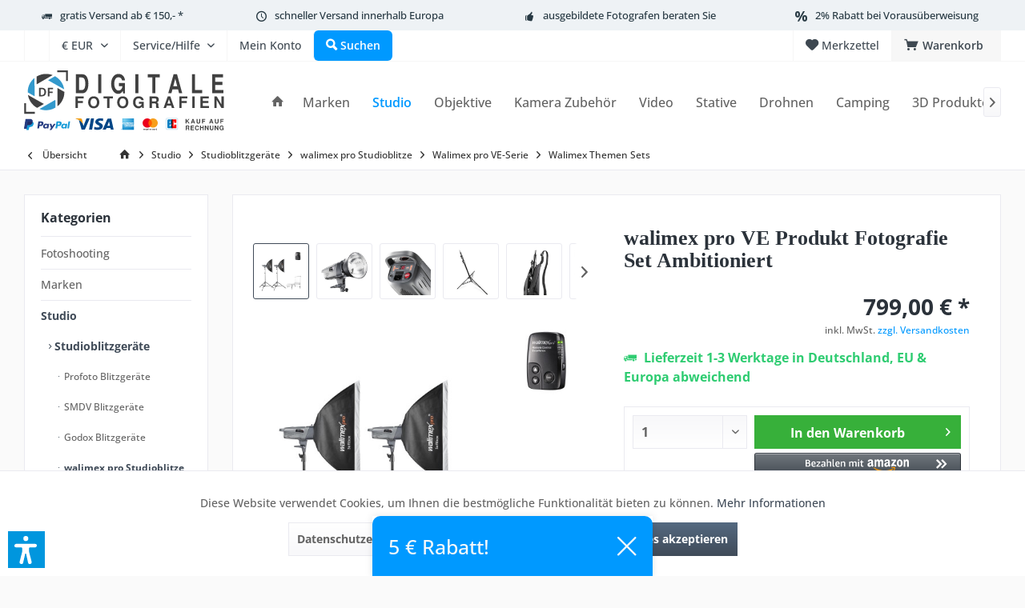

--- FILE ---
content_type: text/html; charset=UTF-8
request_url: https://www.studio-ausruestung.de/studio/studioblitzgeraete/walimex-pro-ve-serie/walimex-themen-sets/2325/walimex-pro-ve-produkt-fotografie-set-ambitioniert
body_size: 36867
content:
<!DOCTYPE html> <html class="no-js" lang="de" itemscope="itemscope" itemtype="https://schema.org/WebPage"> <head> <meta charset="utf-8"> <meta name="author" content="" /> <meta name="robots" content="index,follow" /> <meta name="revisit-after" content="15 days" /> <meta name="keywords" content="Walimex StudioblitzsetsStudio, Studioblitze" /> <meta name="description" content="Die neue walimex pro VE Excellence Studioblitz-Serie ist ideal für ambitionierte Hobbyfotografen, die professionelle Ergebnisse in der Studiofotograf…" /> <meta property="og:type" content="product" /> <meta property="og:site_name" content="Studio-Ausrüstung.de" /> <meta property="og:url" content="https://www.studio-ausruestung.de/studio/studioblitzgeraete/walimex-pro-ve-serie/walimex-themen-sets/2325/walimex-pro-ve-produkt-fotografie-set-ambitioniert" /> <meta property="og:title" content="walimex pro VE Produkt Fotografie Set Ambitioniert" /> <meta property="og:description" content="Produkt Fotografie Set Ambitioniert Semi-Professionelle Produktfotografie Anwendung: Produktfotografie Hochwertige Komponenten…" /> <meta property="og:image" content="https://www.studio-ausruestung.de/media/image/6f/e8/77/temp2117457331f12588c39kpOkQXKUjYiy.jpg" /> <meta property="product:brand" content="walimex pro" /> <meta property="product:price" content="799,00" /> <meta property="product:product_link" content="https://www.studio-ausruestung.de/studio/studioblitzgeraete/walimex-pro-ve-serie/walimex-themen-sets/2325/walimex-pro-ve-produkt-fotografie-set-ambitioniert" /> <meta name="twitter:card" content="product" /> <meta name="twitter:site" content="Studio-Ausrüstung.de" /> <meta name="twitter:title" content="walimex pro VE Produkt Fotografie Set Ambitioniert" /> <meta name="twitter:description" content="Produkt Fotografie Set Ambitioniert Semi-Professionelle Produktfotografie Anwendung: Produktfotografie Hochwertige Komponenten…" /> <meta name="twitter:image" content="https://www.studio-ausruestung.de/media/image/6f/e8/77/temp2117457331f12588c39kpOkQXKUjYiy.jpg" /> <meta itemprop="copyrightHolder" content="Studio-Ausrüstung.de" /> <meta itemprop="copyrightYear" content="2014" /> <meta itemprop="isFamilyFriendly" content="True" /> <meta itemprop="image" content="https://www.studio-ausruestung.de/media/vector/ec/c8/f7/DF-Shop-Logo6PMzEnzokG0zv.svg" /> <meta name="viewport" content="width=device-width, initial-scale=1.0"> <meta name="mobile-web-app-capable" content="yes"> <meta name="apple-mobile-web-app-title" content="Studio-Ausrüstung.de"> <meta name="apple-mobile-web-app-capable" content="yes"> <meta name="apple-mobile-web-app-status-bar-style" content="default"> <meta name="google-site-verification" content="AH-oSU9HBGRXgkZAa7F_hTOQZYezjWuiMK9PAOT3S6U"> <link rel="apple-touch-icon" href="https://www.studio-ausruestung.de/media/image/95/39/74/apple-icon-180x180.png"> <link rel="shortcut icon" href="https://www.studio-ausruestung.de/media/unknown/d9/0c/f4/favicon.ico"> <meta name="msapplication-navbutton-color" content="#404b58" /> <meta name="application-name" content="Studio-Ausrüstung.de" /> <meta name="msapplication-starturl" content="https://www.studio-ausruestung.de/" /> <meta name="msapplication-window" content="width=1024;height=768" /> <meta name="msapplication-TileImage" content="https://www.studio-ausruestung.de/media/image/e1/97/b8/ms-icon-150x150.png"> <meta name="msapplication-TileColor" content="#404b58"> <meta name="theme-color" content="#404b58" /> <link rel="canonical" href="https://www.studio-ausruestung.de/studio/studioblitzgeraete/walimex-pro-ve-serie/walimex-themen-sets/2325/walimex-pro-ve-produkt-fotografie-set-ambitioniert" /> <title itemprop="name">walimex pro VE Produkt Fotografie Set Ambitioniert | Studio-Ausrüstung.de</title> <link href="/web/cache/1768903326_a57118f62bde4a9046e557ff293a5e83.css" media="all" rel="stylesheet" type="text/css" /> <link rel="stylesheet" type="text/css" href="/themes/Frontend/df/frontend/_public/src/css/custom.css" /> <style type="text/css"> </style> <script>var dv_accessibility_options = {"language":"de","standardToolPosition":6,"openToolKey":"ctrlQ","filters":{"height":"","displayBlock":".cart--amount,.cart--display,.cart--quantity","lineHeight":".account--display,.filter-panel--title,.navigation--signin-btn,.cart--amount,.cookie-permission--decline-button,.cookie-permission--configure-button,.cart--display","wrapInput":".main-search--form"},"enabledModules":{"keyboardNav":"1","contrast":"1","highlightLinks":"1","biggerText":"1","textSpacing":"1","legibleFonts":"1","bigCursor":"1","readingGuide":"1","tooltips":"1","pauseAnimations":"1"},"enableResetButton":"1","enablePageStructureButton":"1","enablePositionButton":"1","moduleKeyboardNav":{"frameColor":"#ff0000"},"moduleContrast":{"useInverseColors":"1","useDarkContrast":"1","useLightContrast":"1","useDesaturate":"1"},"moduleHighlightLinks":{"color":"#ffff00","background":"#00d1113a","highlightColor":"#000000"},"moduleLegibleFonts":["dvaccess-legible-fonts","dvaccess-legible-fonts-1"],"moduleBigCursor":{"imageURL":"[data-uri]"},"moduleReadingGuide":{"color":"#ff0000","background":"#000000","readingGuideColor":"#ff0000"},"snippets":{"copyright":"powered by <a href=https://designverign.de target=_blank rel=noopener title=designverign>designverign</a>","app.toggle.label":"Accessibility Tool ausklappen","menu.title":"Barrierefrei Hilfswerkzeuge","menu.button.move":"Icon verschieben","menu.button.page-structure":"Seiten-Struktur","menu.button.reset":"Zur\u00fccksetzen","menu.header.headers":"\u00dcberschriften","menu.header.landmarks":"Landmarks","menu.header.links":"Links","menu.position.left-top":"links oben","menu.position.left-center":"links zentriert","menu.position.left-bottom":"links unten","menu.position.right-top":"rechts oben","menu.position.right-center":"rechts mitte","menu.position.right-bottom":"rechts unten","menu.position.center-top":"mitte oben","menu.position.center-bottom":"mitte unten","module.button.bigger-text":"Gr\u00f6\u00dferer Text","module.button.bigger-text.0":"Gr\u00f6\u00dferer Text","module.button.bigger-text.1":"Gr\u00f6\u00dferer Text","module.button.bigger-text.2":"Gr\u00f6\u00dferer Text","module.button.bigger-text.3":"Gr\u00f6\u00dferer Text","module.button.cursor":"Mauszeiger","module.button.cursor.0":"Gro\u00dfer Mauszeiger","module.button.contrast":"Kontrast +","module.button.contrast.0":"Invertierte Farben","module.button.contrast.1":"Dunkler Kontrast","module.button.contrast.2":"Heller Kontrast","module.button.contrast.3":"Schwarz-Wei\u00df","module.button.highlight-links":"Links hervorheben","module.button.keyboard-nav":"Navigation per Tab-Taste","module.button.legible-fonts":"Schriftart","module.button.legible-fonts.0":"Lesbare Schriftart","module.button.legible-fonts.1":"Legasthenie freundlich","module.button.pause-animations":"Animationen pausieren","module.button.pause-animations.0":"Animationen abspielen","module.button.reading-guide":"Lese-F\u00fchrung","module.button.reading-guide.0":"Lese-F\u00fchrung","module.button.reading-guide.1":"Lese-F\u00fchrung","module.button.reading-guide.modal-title":"Hinweis","module.button.reading-guide.modal-text":"Tippen Sie kurz auf dem Bildschirm um die Lesef\u00fchrung auszurichten.","module.button.reading-guide.modal-button-text":"Verstanden","module.button.text-spacing":"Zeichen-Abstand","module.button.text-spacing.0":"Kleiner Abstand","module.button.text-spacing.1":"Moderater Abstand","module.button.text-spacing.2":"Gro\u00dfer Abstand","module.button.tooltips":"Zus\u00e4tzliche Beschreibung"},"reloadOnXHR":false};</script> <link href="/custom/plugins/VerignDvAccessibility/Resources/public/css/dvaccess.min.css" media="all" rel="stylesheet" type="text/css" /> <link href="/custom/plugins/VerignDvAccessibility/Resources/public/css/shopwareaccess.css" media="all" rel="stylesheet" type="text/css" /> <script src="/custom/plugins/DIScoGA4S5/Resources/js/main.js" type="module"></script> <script type="text/javascript">
window.dataLayer = window.dataLayer || [];
window.ga4RemarketingEnabled = false;
window.googleAnalyticsEnabled = false;
window.googleAdsEnabled = false;
window.ga4AdvancedAdsEnabled = false;
window.ga4Enabled = false;
window.googleTagEnabled = false;
window.ga4orderNumber = Date.now();
window.ga4cookieConfig = "keine";
window.generateLeadValue = 1;
window.ga4Currency = "EUR";
window.ga4TagId = "GTM-NSW7F5P";
window.googleTagEnabled = true;
window.ga4Enabled = true;
window.ga4controllerName = "detail";
window.ga4controllerAction = "index";
window.ga4activeNavigationName ="walimex pro VE Produkt Fotografie Set Ambitioniert";
window.ga4activeNavigationId ="21174";
window.ga4affiliation = "Studio-Ausrüstung.de";
window.ga4enableUserId = true;
window.ga4upCoupon = false;
window.ga4gpCoupon = false;
window.ga4Newsletter = false;
window.ga4SupportText = false;
window.googleAnalyticsEnabled = true;
window.ga4UserId = "";
window.ga4RemarketingEnabled = true;
window.googleAdsEnabled = true;
window.ga4AdvancedAdsEnabled = true;
window.adsValueNetto = true;
window.transactionIdMethod = 'hashedOrderId';
window.phoneNumberMethod = 'hashedPhoneNumber';
if (!window.googleAdsEnabled && !window.googleAnalyticsEnabled) {
window.ga4Enabled = false;
}
</script> <script type="text/javascript">
window.ga4Product = {};
</script> <script type="text/javascript">
window.ga4Product['21174'] = {};
window.ga4Product['21174']['item_brand'] = 'walimex pro';
window.ga4Product['21174']['item_name'] = 'walimex pro VE Produkt Fotografie Set Ambitioniert';
window.ga4Product['21174']['minPurchase'] = '1';
window.ga4Product['21174']['item_id'] = '21174';
window.ga4Product['21174']['item_shop_id'] = '2325';
window.ga4Product['21174']['realPrice'] = '799';
window.ga4Product['21174']['price'] = '799';
window.ga4Product['21174']['item_startPrice'] = '799';
window.ga4Product['21174']['item_hasGraduatedPrice'] = '';
window.ga4Product['21174']['item_list_id'] = 'product';
window.ga4Product['21174']['item_list_name'] = 'product';
window.ga4Product['21174']['pseudoprice'] = '799';
window.ga4Product['21174']['taxRate'] = '19';
window.ga4Product['21174']['item_variant'] = '';
window.ga4Product['21174']['item_category'] = 'Walimex Themen Sets';
</script> <script src="https://www.google.com/recaptcha/api.js?render=6Le6ifkZAAAAAFuks6Z2IbOmddTx9YD3RP0VSOvd"></script>  <script>
window.dataLayer = window.dataLayer || [];
function gtag(){dataLayer.push(arguments);}
window._tmGoogleAdsFns = [];
</script> <script>
var _tmOnGoogleAdsAllow = function(){
var script= document.createElement('script');
script.type = 'text/javascript';
script.src = 'https://www.googletagmanager.com/gtag/js?id=AW-1029682787';
script.async = true;
document.getElementsByTagName("head")[0].appendChild(script);
gtag('js', new Date());
gtag('config','AW-1029682787');
for(var i in window._tmGoogleAdsFns){
if(typeof window._tmGoogleAdsFns[i] == "function"){
window._tmGoogleAdsFns[i]();
}
}
};
</script> <script>
window._tmGoogleAdsFns.push(function(){
gtag('event', 'page_view', {
'send_to': 'AW-1029682787',
'ecomm_prodid': '21174',
'ecomm_pagetype': 'product',
'ecomm_totalvalue': '799'
});
});
</script> </head> <body class="is--ctl-detail is--act-index tcinntheme themeware-modern layout-fullwidth-boxed gwfont1 gwfont2 headtyp-1 header-1 no-sticky osi" data-dvsn-context-selection-status="true" data-dvsn-context-selection-status-url="/widgets/DvsnContextSelection/getStatus" data-dvsn-context-selection-modal-url="/widgets/DvsnContextSelection/getModalContent" data-dvsn-context-selection-submit-url="/widgets/DvsnContextSelection/setContext"> <div data-paypalUnifiedMetaDataContainer="true" data-paypalUnifiedRestoreOrderNumberUrl="https://www.studio-ausruestung.de/widgets/PaypalUnifiedOrderNumber/restoreOrderNumber" class="is--hidden"> </div> <script>
(function (w, k) { w[k] = window[k] || function () { (window[k].q = window[k].q || []).push(arguments) } })(window, "doofinderApp");
doofinderApp('config', 'currency', 'EUR');
manageScriptCookies(isCookieEnabled());
window.onload = function () {
$.subscribe('plugin/swCookieConsentManager/onBuildCookiePreferences', function (event, plugin, preferences) {
manageScriptCookies(preferences.groups.comfort.cookies.doofinder.active);
});
};
function isCookieEnabled() {
const preferencesCookie = document.cookie.split('; ').find(cookie => cookie.startsWith('cookiePreferences='));
const allowCookie = document.cookie.split('; ').find(cookie => cookie.startsWith('allowCookie='));
if (preferencesCookie) {
const preferences = JSON.parse(preferencesCookie.split('cookiePreferences=')[1]);
return preferences.groups.comfort.cookies.doofinder.active;
}else if(allowCookie) {
const cookie = JSON.parse(allowCookie.split('allowCookie=')[1]);
return cookie;
}
return false;
}
function manageScriptCookies(cookieEnabled) {
if (cookieEnabled) {
if (typeof Doofinder !== "undefined") {
Doofinder.enableCookies();
} else {
doofinderApp("config", "require_cookies_consent", false);
}
} else {
if (typeof Doofinder !== "undefined") {
Doofinder.disableCookies();
}
}
}
</script> <script src="https://eu1-config.doofinder.com/2.x/5877bf32-85e5-4a36-9490-637e8f720939.js" async></script>  <div id="df-bogus-cart" data-eventName="doofinder.cart.add" data-showModal="false" data-addArticleUrl="https://www.studio-ausruestung.de/checkout/ajaxAddArticleCart"></div>  <div class="page-wrap"> <noscript class="noscript-main"> <div class="alert is--warning"> <div class="alert--icon"> <i class="icon--element icon--warning"></i> </div> <div class="alert--content"> Um Studio-Ausr&#xFC;stung.de in vollem Umfang nutzen zu k&ouml;nnen, empfehlen wir Ihnen Javascript in Ihrem Browser zu aktiveren. </div> </div> </noscript> <div class="sales-bar sales-bar--top visible--all-pages sale-bar-hidden zenit--visible-xs zenit--visible-s zenit--visible-m zenit--visible-l zenit--visible-xl" > <div class="sales-bar-collapse--header" data-sales-bar-collapse="true"> <span class="sales-bar-collapse--toggler"></span> </div> <div class="sales-bar-collapse--content"> <div class="container"> <div class="sales-bar--inner block-group has--btn has--countdown"> <div class="block sales--column column--text"> <div class="column--inner"> <ul> <li>DJI Power New Year Sale</li> </ul> </div> </div> <div class="block sales--column column--btn"> <div class="column--inner"> <a href="https://www.studio-ausruestung.de/search?sSearch=DJI%20Power&p=1&o=4" title="" class="btn btn-sale" target="_self">Jetzt kaufen!</a> </div> </div> <div class="block sales--column column--countdown"> <div class="column--inner"> <div class="countdown--header"> <div class="countdown--title offers-in">Angebote <strong>in</strong>:</div> <div class="countdown--title offers-for">Angebote <strong>noch</strong>:</div> </div> <div id="saleClock" class="countdown block-group" data-startDate="2026-01-07T00:00:00" data-endDate="2026-01-14T23:59:00" data-format="totalDays"> </div> </div> </div> <div class="block column--info"> <div class="column--inner"> <p>nur noch bis zum 14.01.2026</p> </div> </div> </div> </div> </div> </div> <header class="header-main mobil-usp"> <div class="topbar--features"> <div> <div class="feature-1 b1023 b1259"><i class="icon--truck"></i><span><a href="/versandbedingungen">gratis Versand ab € 150,- *</a></span></div> <div class="feature-2 b1023 b1259"><i class="icon--clock"></i><span>schneller Versand innerhalb Europa</span></div> <div class="feature-3 b1023 b1259"><i class="icon--thumbsup"></i><span>ausgebildete Fotografen beraten Sie</span></div> <div class="feature-4 b478 b767 b1023 b1259"><i class="icon--percent"></i><span>2% Rabatt bei Vorausüberweisung</span></div> </div> </div> <div class="topbar top-bar"> <div class="logo--mobile" role="banner"> <a class="logo--link" href="https://www.studio-ausruestung.de/" title="Studio-Ausrüstung.de - zur Startseite wechseln"> <picture> <source srcset="https://www.studio-ausruestung.de/media/vector/ec/c8/f7/DF-Shop-Logo6PMzEnzokG0zv.svg" media="(min-width: 78.75em)"> <source srcset="https://www.studio-ausruestung.de/media/vector/ec/c8/f7/DF-Shop-Logo6PMzEnzokG0zv.svg" media="(min-width: 64em)"> <source srcset="https://www.studio-ausruestung.de/media/vector/ec/c8/f7/DF-Shop-Logo6PMzEnzokG0zv.svg" media="(min-width: 48em)"> <img srcset="https://www.studio-ausruestung.de/media/vector/ec/c8/f7/DF-Shop-Logo6PMzEnzokG0zv.svg" alt="Studio-Ausrüstung.de - zur Startseite wechseln" title="Studio-Ausrüstung.de - zur Startseite wechseln"/> </picture> </a> </div> <div class="top-bar--navigation" role="menubar"> <div class="navigation--entry entry--menu-left" role="menuitem"> <a class="entry--link entry--trigger is--icon-left" href="#offcanvas--left" data-offcanvas="true" data-offCanvasSelector=".sidebar-main"> <i class="icon--menu"></i> <span class="menu--name">Menü</span> </a> </div> <div class="navigation--entry entry--google-translate" role="menuitem" aria-haspopup="true" data-drop-down-menu="true"><div id="google_translate_element"></div> <script>
function googleTranslateElementInit() {
new google.translate.TranslateElement({
pageLanguage: 'de'
}, 'google_translate_element');
var removePopup = document.getElementById('goog-gt-tt');
removePopup.parentNode.removeChild(removePopup);
}
</script> <script src="//translate.google.com/translate_a/element.js?cb=googleTranslateElementInit"></script></div>  <div class="top-bar--currency navigation--entry"> <form method="post" class="currency--form"> <div class="field--select"> <div class="select-field"> <select name="__currency" class="currency--select" data-auto-submit="true"> <option value="1" selected="selected"> &euro; EUR </option> <option value="4"> CHF </option> <option value="3"> $ USD </option> <option value="5"> £ GBP </option> </select> </div> </div> </form> </div>   <div class="navigation--entry entry--cart" role="menuitem"> <a class="is--icon-left cart--link titletooltip" href="https://www.studio-ausruestung.de/checkout/cart" title="Warenkorb"> <i class="icon--basket"></i> <span class="cart--display"> Warenkorb </span> <span class="badge is--minimal cart--quantity is--hidden">0</span> </a> <div class="ajax-loader">&nbsp;</div> </div> <div class="navigation--entry entry--notepad" role="menuitem"> <a href="https://www.studio-ausruestung.de/note" title="Merkzettel"> <i class="icon--heart"></i> <span class="notepad--name"> Merkzettel </span> </a> </div>  <div class="navigation--entry entry--compare is--hidden" role="menuitem" aria-haspopup="true" data-drop-down-menu="true"> <div>   </div> </div> <div class="navigation--entry entry--service has--drop-down" role="menuitem" aria-haspopup="true" data-drop-down-menu="true"> <span class="service--display">Service/Hilfe</span>  <ul class="service--list is--rounded" role="menu"> <li class="service--entry" role="menuitem"> <a class="service--link" href="javascript:openCookieConsentManager()" title="Cookie-Einstellungen" > Cookie-Einstellungen </a> </li> <li class="service--entry" role="menuitem"> <a class="service--link" href="https://www.studio-ausruestung.de/kundeninformationen" title="Kundeninformationen" > Kundeninformationen </a> </li> <li class="service--entry" role="menuitem"> <a class="service--link" href="https://www.studio-ausruestung.de/ueber-uns" title="Über uns" > Über uns </a> </li> <li class="service--entry" role="menuitem"> <a class="service--link" href="https://www.studio-ausruestung.de/hilfe/support" title="Hilfe / Support" > Hilfe / Support </a> </li> <li class="service--entry" role="menuitem"> <a class="service--link" href="https://www.studio-ausruestung.de/kontaktformular" title="Kontakt" target="_self"> Kontakt </a> </li> <li class="service--entry" role="menuitem"> <a class="service--link" href="https://www.studio-ausruestung.de/versandbedingungen" title="Versandbedingungen" > Versandbedingungen </a> </li> <li class="service--entry" role="menuitem"> <a class="service--link" href="https://www.studio-ausruestung.de/widerrufsrecht" title="Widerrufsrecht" > Widerrufsrecht </a> </li> <li class="service--entry" role="menuitem"> <a class="service--link" href="https://www.studio-ausruestung.de/datenschutz" title="Datenschutz" > Datenschutz </a> </li> <li class="service--entry" role="menuitem"> <a class="service--link" href="https://www.studio-ausruestung.de/agb" title="AGB" > AGB </a> </li> <li class="service--entry" role="menuitem"> <a class="service--link" href="https://www.studio-ausruestung.de/impressum" title="Impressum" > Impressum </a> </li> </ul>  </div> <div class="navigation--entry entry--account" role="menuitem"> <a href="https://www.studio-ausruestung.de/account" title="Mein Konto" class="entry--link account--link"> <span class="account--display"> <i class="icon--account"></i> <span class="name--account">Mein Konto </span> </a> </div> <div class="navigation--entry entry--search" role="menuitem"> <span class="entry--link entry--trigger titletooltip" title="Suchen"> <i class="icon--search"></i> <span class="search--display">Suchen</span> </span> </div> </div> </div> <div class="headbar"> <div class="headbar-container"> <div class="topmenu"> <div class="logo hover-typ-1" role="banner"> <a class="logo--link" href="https://www.studio-ausruestung.de/" title="Studio-Ausrüstung.de - zur Startseite wechseln"> <picture> <source srcset="https://www.studio-ausruestung.de/media/vector/ec/c8/f7/DF-Shop-Logo6PMzEnzokG0zv.svg" media="(min-width: 78.75em)"> <source srcset="https://www.studio-ausruestung.de/media/vector/ec/c8/f7/DF-Shop-Logo6PMzEnzokG0zv.svg" media="(min-width: 64em)"> <source srcset="https://www.studio-ausruestung.de/media/vector/ec/c8/f7/DF-Shop-Logo6PMzEnzokG0zv.svg" media="(min-width: 48em)"> <img srcset="https://www.studio-ausruestung.de/media/vector/ec/c8/f7/DF-Shop-Logo6PMzEnzokG0zv.svg" alt="Studio-Ausrüstung.de - zur Startseite wechseln" /> </picture> </a> </div> <nav class="navigation-main hide-kategorie-button hover-typ-1 font-family-primary" data-tc-menu-headline="false" data-tc-menu-text="false"> <div data-menu-scroller="true" data-listSelector=".navigation--list.container" data-viewPortSelector=".navigation--list-wrapper" data-stickyMenu="true" data-stickyMenuTablet="1" data-stickyMenuPhone="0" data-stickyMenuPosition="400" data-stickyMenuDuration="300" > <div class="navigation--list-wrapper"> <ul class="navigation--list container" role="menubar" itemscope="itemscope" itemtype="https://schema.org/SiteNavigationElement"> <li class="navigation--entry is--home homeiconlink" role="menuitem"> <a class="navigation--link is--first" href="https://www.studio-ausruestung.de/" title="Home" itemprop="url"> <i itemprop="name" class="icon--house"></i> </a> </li><li class="navigation--entry" role="menuitem"><a class="navigation--link" href="https://www.studio-ausruestung.de/marken/" title="Marken" aria-label="Marken" itemprop="url"><span itemprop="name">Marken</span></a></li><li class="navigation--entry is--active" role="menuitem"><a class="navigation--link is--active" href="https://www.studio-ausruestung.de/studio/" title="Studio" aria-label="Studio" itemprop="url"><span itemprop="name">Studio</span></a></li><li class="navigation--entry" role="menuitem"><a class="navigation--link" href="https://www.studio-ausruestung.de/objektive/" title="Objektive" aria-label="Objektive" itemprop="url"><span itemprop="name">Objektive</span></a></li><li class="navigation--entry" role="menuitem"><a class="navigation--link" href="https://www.studio-ausruestung.de/kamera-zubehoer/" title="Kamera Zubehör" aria-label="Kamera Zubehör" itemprop="url"><span itemprop="name">Kamera Zubehör</span></a></li><li class="navigation--entry" role="menuitem"><a class="navigation--link" href="https://www.studio-ausruestung.de/video/" title="Video" aria-label="Video" itemprop="url"><span itemprop="name">Video</span></a></li><li class="navigation--entry" role="menuitem"><a class="navigation--link" href="https://www.studio-ausruestung.de/stative/" title="Stative" aria-label="Stative" itemprop="url"><span itemprop="name">Stative</span></a></li><li class="navigation--entry" role="menuitem"><a class="navigation--link" href="https://www.studio-ausruestung.de/drohnen/" title="Drohnen" aria-label="Drohnen" itemprop="url"><span itemprop="name">Drohnen</span></a></li><li class="navigation--entry" role="menuitem"><a class="navigation--link" href="https://www.studio-ausruestung.de/camping/" title="Camping" aria-label="Camping" itemprop="url"><span itemprop="name">Camping</span></a></li><li class="navigation--entry" role="menuitem"><a class="navigation--link" href="https://www.studio-ausruestung.de/3d-produkte/" title="3D Produkte" aria-label="3D Produkte" itemprop="url"><span itemprop="name">3D Produkte</span></a></li><li class="navigation--entry" role="menuitem"><a class="navigation--link" href="https://www.studio-ausruestung.de/aktionen/" title="Aktionen" aria-label="Aktionen" itemprop="url"><span itemprop="name">Aktionen</span></a></li> </ul> </div> </div> </nav> </div> </div> </div> <div id="header--searchform" class="typ1" data-search="true" aria-haspopup="true"> <form action="/search" method="get" class="main-search--form"> <input type="search" name="sSearch" class="main-search--field" autocomplete="off" autocapitalize="off" placeholder="Suchbegriff..." maxlength="30" /> <button type="submit" class="main-search--button"> <i class="icon--search"></i> <span class="main-search--text"></span> </button> <div class="form--ajax-loader">&nbsp;</div> <div class="main-search--results column-2"></div> </form> </div> </header> <div class="container--ajax-cart off-canvas-90" data-collapse-cart="true" data-displayMode="offcanvas"></div> <nav class="content--breadcrumb block"> <div> <a class="breadcrumb--button breadcrumb--link" href="https://www.studio-ausruestung.de/studio/studioblitzgeraete/walimex-pro-studioblitze/walimex-pro-ve-serie/walimex-themen-sets/" title="Übersicht"> <i class="icon--arrow-left"></i> <span class="breadcrumb--title">Übersicht</span> </a> <ul class="breadcrumb--list" role="menu" itemscope itemtype="https://schema.org/BreadcrumbList"> <li class="breadcrumb--entry"> <a class="breadcrumb--icon" href="https://www.studio-ausruestung.de/"><i class="icon--house"></i></a> </li> <li class="breadcrumb--separator"> <i class="icon--arrow-right"></i> </li> <li role="menuitem" class="breadcrumb--entry" itemprop="itemListElement" itemscope itemtype="https://schema.org/ListItem"> <a class="breadcrumb--link" href="https://www.studio-ausruestung.de/studio/" title="Studio" itemprop="item"> <link itemprop="url" href="https://www.studio-ausruestung.de/studio/" /> <span class="breadcrumb--title" itemprop="name">Studio</span> </a> <meta itemprop="position" content="0" /> </li> <li role="none" class="breadcrumb--separator"> <i class="icon--arrow-right"></i> </li> <li role="menuitem" class="breadcrumb--entry" itemprop="itemListElement" itemscope itemtype="https://schema.org/ListItem"> <a class="breadcrumb--link" href="https://www.studio-ausruestung.de/studio/studioblitzgeraete/" title="Studioblitzgeräte" itemprop="item"> <link itemprop="url" href="https://www.studio-ausruestung.de/studio/studioblitzgeraete/" /> <span class="breadcrumb--title" itemprop="name">Studioblitzgeräte</span> </a> <meta itemprop="position" content="1" /> </li> <li role="none" class="breadcrumb--separator"> <i class="icon--arrow-right"></i> </li> <li role="menuitem" class="breadcrumb--entry" itemprop="itemListElement" itemscope itemtype="https://schema.org/ListItem"> <a class="breadcrumb--link" href="https://www.studio-ausruestung.de/studio/studioblitzgeraete/walimex-pro-studioblitze/" title="walimex pro Studioblitze" itemprop="item"> <link itemprop="url" href="https://www.studio-ausruestung.de/studio/studioblitzgeraete/walimex-pro-studioblitze/" /> <span class="breadcrumb--title" itemprop="name">walimex pro Studioblitze</span> </a> <meta itemprop="position" content="2" /> </li> <li role="none" class="breadcrumb--separator"> <i class="icon--arrow-right"></i> </li> <li role="menuitem" class="breadcrumb--entry" itemprop="itemListElement" itemscope itemtype="https://schema.org/ListItem"> <a class="breadcrumb--link" href="https://www.studio-ausruestung.de/studio/studioblitzgeraete/walimex-pro-studioblitze/walimex-pro-ve-serie/" title="Walimex pro VE-Serie" itemprop="item"> <link itemprop="url" href="https://www.studio-ausruestung.de/studio/studioblitzgeraete/walimex-pro-studioblitze/walimex-pro-ve-serie/" /> <span class="breadcrumb--title" itemprop="name">Walimex pro VE-Serie</span> </a> <meta itemprop="position" content="3" /> </li> <li role="none" class="breadcrumb--separator"> <i class="icon--arrow-right"></i> </li> <li role="menuitem" class="breadcrumb--entry is--active" itemprop="itemListElement" itemscope itemtype="https://schema.org/ListItem"> <a class="breadcrumb--link" href="https://www.studio-ausruestung.de/studio/studioblitzgeraete/walimex-pro-studioblitze/walimex-pro-ve-serie/walimex-themen-sets/" title="Walimex Themen Sets" itemprop="item"> <link itemprop="url" href="https://www.studio-ausruestung.de/studio/studioblitzgeraete/walimex-pro-studioblitze/walimex-pro-ve-serie/walimex-themen-sets/" /> <span class="breadcrumb--title" itemprop="name">Walimex Themen Sets</span> </a> <meta itemprop="position" content="4" /> </li> </ul> </div> </nav> <section class="content-main container block-group"> <nav class="product--navigation"> <a href="#" class="navigation--link link--prev"> <div class="link--prev-button"> <span class="link--prev-inner">Zurück</span> </div> <div class="image--wrapper"> <div class="image--container"></div> </div> </a> <a href="#" class="navigation--link link--next"> <div class="link--next-button"> <span class="link--next-inner">Vor</span> </div> <div class="image--wrapper"> <div class="image--container"></div> </div> </a> </nav> <div class="content-main--inner"> <div id='cookie-consent' class='off-canvas is--left block-transition' data-cookie-consent-manager='true' data-cookieTimeout='60'> <div class='cookie-consent--header cookie-consent--close'> Cookie-Einstellungen <i class="icon--arrow-right"></i> </div> <div class='cookie-consent--description'> Diese Website benutzt Cookies, die für den technischen Betrieb der Website erforderlich sind und stets gesetzt werden. Andere Cookies, die den Komfort bei Benutzung dieser Website erhöhen, der Direktwerbung dienen oder die Interaktion mit anderen Websites und sozialen Netzwerken vereinfachen sollen, werden nur mit Ihrer Zustimmung gesetzt. </div> </div> <aside class="sidebar-left " data-nsin="0" data-nsbl="0" data-nsno="0" data-nsde="1" data-nsli="1" data-nsse="1" data-nsre="0" data-nsca="0" data-nsac="1" data-nscu="1" data-nspw="1" data-nsne="1" data-nsfo="1" data-nssm="1" data-nsad="1" data-tnsin="0" data-tnsbl="0" data-tnsno="0" data-tnsde="1" data-tnsli="1" data-tnsse="1" data-tnsre="0" data-tnsca="0" data-tnsac="1" data-tnscu="1" data-tnspw="1" data-tnsne="1" data-tnsfo="1" data-tnssm="1" data-tnsad="1" > <div class="sidebar-main off-canvas off-canvas-90"> <div class="navigation--entry entry--close-off-canvas"> <a href="#close-categories-menu" title="Menü schließen" class="navigation--link"> <i class="icon--cross"></i> </a> </div> <div class="navigation--smartphone"> <ul class="navigation--list "> <div class="mobile--switches">  <div class="top-bar--currency navigation--entry"> <form method="post" class="currency--form"> <div class="field--select"> <div class="select-field"> <select name="__currency" class="currency--select" data-auto-submit="true"> <option value="1" selected="selected"> &euro; EUR </option> <option value="4"> CHF </option> <option value="3"> $ USD </option> <option value="5"> £ GBP </option> </select> </div> </div> </form> </div>  </div> </ul> </div> <div class="sidebar--categories-wrapper" data-subcategory-nav="true" data-mainCategoryId="3" data-categoryId="1150" data-fetchUrl="/widgets/listing/getCategory/categoryId/1150"> <div class="categories--headline navigation--headline"> Kategorien </div> <div class="sidebar--categories-navigation"> <ul class="sidebar--navigation categories--navigation navigation--list is--drop-down is--level0 is--rounded" role="menu"> <li class="navigation--entry has--sub-children" role="menuitem"> <a class="navigation--link link--go-forward" href="https://www.studio-ausruestung.de/fotoshooting/" data-categoryId="1053" data-fetchUrl="/widgets/listing/getCategory/categoryId/1053" title="Fotoshooting" > Fotoshooting <span class="is--icon-right"> <i class="icon--arrow-right"></i> </span> </a> </li> <li class="navigation--entry has--sub-children" role="menuitem"> <a class="navigation--link link--go-forward" href="https://www.studio-ausruestung.de/marken/" data-categoryId="11" data-fetchUrl="/widgets/listing/getCategory/categoryId/11" title="Marken" > Marken <span class="is--icon-right"> <i class="icon--arrow-right"></i> </span> </a> </li> <li class="navigation--entry is--active has--sub-categories has--sub-children" role="menuitem"> <a class="navigation--link is--active has--sub-categories link--go-forward" href="https://www.studio-ausruestung.de/studio/" data-categoryId="4" data-fetchUrl="/widgets/listing/getCategory/categoryId/4" title="Studio" > Studio <span class="is--icon-right"> <i class="icon--arrow-right"></i> </span> </a> <ul class="sidebar--navigation categories--navigation navigation--list is--level1 is--rounded" role="menu"> <li class="navigation--entry is--active has--sub-categories has--sub-children" role="menuitem"> <a class="navigation--link is--active has--sub-categories link--go-forward" href="https://www.studio-ausruestung.de/studio/studioblitzgeraete/" data-categoryId="14" data-fetchUrl="/widgets/listing/getCategory/categoryId/14" title="Studioblitzgeräte" > Studioblitzgeräte <span class="is--icon-right"> <i class="icon--arrow-right"></i> </span> </a> <ul class="sidebar--navigation categories--navigation navigation--list is--level2 navigation--level-high is--rounded" role="menu"> <li class="navigation--entry" role="menuitem"> <a class="navigation--link" href="https://www.studio-ausruestung.de/marken/profoto/profoto-blitzgeraete/profoto-kompaktblitze/" data-categoryId="1613" data-fetchUrl="/widgets/listing/getCategory/categoryId/1613" title="Profoto Blitzgeräte" > Profoto Blitzgeräte </a> </li> <li class="navigation--entry" role="menuitem"> <a class="navigation--link" href="https://www.studio-ausruestung.de/marken/smdv/kompaktblitz-mit-akku/" data-categoryId="1675" data-fetchUrl="/widgets/listing/getCategory/categoryId/1675" title="SMDV Blitzgeräte" target="_parent"> SMDV Blitzgeräte </a> </li> <li class="navigation--entry" role="menuitem"> <a class="navigation--link" href="https://www.studio-ausruestung.de/studio/studioblitzgeraete/godox-blitzgeraete/" data-categoryId="1503" data-fetchUrl="/widgets/listing/getCategory/categoryId/1503" title="Godox Blitzgeräte" > Godox Blitzgeräte </a> </li> <li class="navigation--entry is--active has--sub-categories has--sub-children" role="menuitem"> <a class="navigation--link is--active has--sub-categories link--go-forward" href="https://www.studio-ausruestung.de/studio/studioblitzgeraete/walimex-pro-studioblitze/" data-categoryId="1614" data-fetchUrl="/widgets/listing/getCategory/categoryId/1614" title="walimex pro Studioblitze" > walimex pro Studioblitze <span class="is--icon-right"> <i class="icon--arrow-right"></i> </span> </a> <ul class="sidebar--navigation categories--navigation navigation--list is--level3 navigation--level-high is--rounded" role="menu"> <li class="navigation--entry" role="menuitem"> <a class="navigation--link" href="https://www.studio-ausruestung.de/studio/studioblitzgeraete/walimex-pro-studioblitze/walimex-pro-campaigner/" data-categoryId="1611" data-fetchUrl="/widgets/listing/getCategory/categoryId/1611" title="walimex pro Campaigner" > walimex pro Campaigner </a> </li> <li class="navigation--entry" role="menuitem"> <a class="navigation--link" href="https://www.studio-ausruestung.de/studio/studioblitzgeraete/walimex-pro-studioblitze/walimex-pro-stager/" data-categoryId="1610" data-fetchUrl="/widgets/listing/getCategory/categoryId/1610" title="walimex pro Stager" > walimex pro Stager </a> </li> <li class="navigation--entry" role="menuitem"> <a class="navigation--link" href="https://www.studio-ausruestung.de/studio/studioblitzgeraete/walimex-pro-studioblitze/walimex-pro-emerger/" data-categoryId="1612" data-fetchUrl="/widgets/listing/getCategory/categoryId/1612" title="walimex pro Emerger" > walimex pro Emerger </a> </li> <li class="navigation--entry" role="menuitem"> <a class="navigation--link" href="https://www.studio-ausruestung.de/studio/studioblitzgeraete/walimex-pro-studioblitze/walimex-pro-mover/" data-categoryId="119" data-fetchUrl="/widgets/listing/getCategory/categoryId/119" title="walimex pro Mover" > walimex pro Mover </a> </li> <li class="navigation--entry" role="menuitem"> <a class="navigation--link" href="https://www.studio-ausruestung.de/studio/studioblitzgeraete/walimex-pro-studioblitze/walimex-pro-flash2go/" data-categoryId="120" data-fetchUrl="/widgets/listing/getCategory/categoryId/120" title="walimex pro Flash2Go " > walimex pro Flash2Go </a> </li> <li class="navigation--entry" role="menuitem"> <a class="navigation--link" href="https://www.studio-ausruestung.de/studio/studioblitzgeraete/walimex-pro-studioblitze/walimex-pro-newcommer/" data-categoryId="117" data-fetchUrl="/widgets/listing/getCategory/categoryId/117" title="walimex pro Newcommer" > walimex pro Newcommer </a> </li> <li class="navigation--entry has--sub-children" role="menuitem"> <a class="navigation--link link--go-forward" href="https://www.studio-ausruestung.de/studio/studioblitzgeraete/walimex-pro-studioblitze/walimex-pro-vc-serie/" data-categoryId="108" data-fetchUrl="/widgets/listing/getCategory/categoryId/108" title="Walimex pro VC-Serie" > Walimex pro VC-Serie <span class="is--icon-right"> <i class="icon--arrow-right"></i> </span> </a> </li> <li class="navigation--entry is--active has--sub-categories has--sub-children" role="menuitem"> <a class="navigation--link is--active has--sub-categories link--go-forward" href="https://www.studio-ausruestung.de/studio/studioblitzgeraete/walimex-pro-studioblitze/walimex-pro-ve-serie/" data-categoryId="110" data-fetchUrl="/widgets/listing/getCategory/categoryId/110" title="Walimex pro VE-Serie" > Walimex pro VE-Serie <span class="is--icon-right"> <i class="icon--arrow-right"></i> </span> </a> <ul class="sidebar--navigation categories--navigation navigation--list is--level4 navigation--level-high is--rounded" role="menu"> <li class="navigation--entry" role="menuitem"> <a class="navigation--link" href="https://www.studio-ausruestung.de/studio/studioblitzgeraete/walimex-pro-studioblitze/walimex-pro-ve-serie/walimex-kompaktblitzgeraete/" data-categoryId="1146" data-fetchUrl="/widgets/listing/getCategory/categoryId/1146" title="Walimex - Kompaktblitzgeräte" > Walimex - Kompaktblitzgeräte </a> </li> <li class="navigation--entry" role="menuitem"> <a class="navigation--link" href="https://www.studio-ausruestung.de/studio/studioblitzgeraete/walimex-pro-studioblitze/walimex-pro-ve-serie/walimex-starter-sets/" data-categoryId="1147" data-fetchUrl="/widgets/listing/getCategory/categoryId/1147" title="Walimex Starter Sets" > Walimex Starter Sets </a> </li> <li class="navigation--entry" role="menuitem"> <a class="navigation--link" href="https://www.studio-ausruestung.de/studio/studioblitzgeraete/walimex-pro-studioblitze/walimex-pro-ve-serie/walimex-classic-sets/" data-categoryId="1148" data-fetchUrl="/widgets/listing/getCategory/categoryId/1148" title="Walimex Classic Sets" > Walimex Classic Sets </a> </li> <li class="navigation--entry" role="menuitem"> <a class="navigation--link" href="https://www.studio-ausruestung.de/studio/studioblitzgeraete/walimex-pro-studioblitze/walimex-pro-ve-serie/walimex-advanced-sets/" data-categoryId="1149" data-fetchUrl="/widgets/listing/getCategory/categoryId/1149" title="Walimex Advanced Sets" > Walimex Advanced Sets </a> </li> <li class="navigation--entry is--active" role="menuitem"> <a class="navigation--link is--active" href="https://www.studio-ausruestung.de/studio/studioblitzgeraete/walimex-pro-studioblitze/walimex-pro-ve-serie/walimex-themen-sets/" data-categoryId="1150" data-fetchUrl="/widgets/listing/getCategory/categoryId/1150" title="Walimex Themen Sets" > Walimex Themen Sets </a> </li> </ul> </li> </ul> </li> <li class="navigation--entry" role="menuitem"> <a class="navigation--link" href="https://www.studio-ausruestung.de/marken/hensel/kompaktblitzgeraete/" data-categoryId="116" data-fetchUrl="/widgets/listing/getCategory/categoryId/116" title="HENSEL Studioblitzgeräte" target="_parent"> HENSEL Studioblitzgeräte </a> </li> <li class="navigation--entry" role="menuitem"> <a class="navigation--link" href="https://www.studio-ausruestung.de/studio/studioblitzgeraete/falcon-eyes-studioblitze/" data-categoryId="1502" data-fetchUrl="/widgets/listing/getCategory/categoryId/1502" title="Falcon Eyes Studioblitze" > Falcon Eyes Studioblitze </a> </li> <li class="navigation--entry" role="menuitem"> <a class="navigation--link" href="https://www.studio-ausruestung.de/marken/priolite/kompaktblitzgeraete/" data-categoryId="112" data-fetchUrl="/widgets/listing/getCategory/categoryId/112" title="Priolite Studioblitze" target="_parent"> Priolite Studioblitze </a> </li> <li class="navigation--entry" role="menuitem"> <a class="navigation--link" href="https://www.studio-ausruestung.de/marken/multiblitz/" data-categoryId="113" data-fetchUrl="/widgets/listing/getCategory/categoryId/113" title="Multiblitz Blitzröhren und Leuchtmittel" target="_parent"> Multiblitz Blitzröhren und Leuchtmittel </a> </li> <li class="navigation--entry has--sub-children" role="menuitem"> <a class="navigation--link link--go-forward" href="https://www.studio-ausruestung.de/studio/studioblitzgeraete/ersatzteile-fuer-blitzgeraete/" data-categoryId="1194" data-fetchUrl="/widgets/listing/getCategory/categoryId/1194" title="Ersatzteile für Blitzgeräte " > Ersatzteile für Blitzgeräte <span class="is--icon-right"> <i class="icon--arrow-right"></i> </span> </a> </li> </ul> </li> <li class="navigation--entry has--sub-children" role="menuitem"> <a class="navigation--link link--go-forward" href="https://www.studio-ausruestung.de/studio/dauerlicht-fuer-fotografie-video/" data-categoryId="15" data-fetchUrl="/widgets/listing/getCategory/categoryId/15" title="Dauerlicht für Fotografie &amp; Video" > Dauerlicht für Fotografie & Video <span class="is--icon-right"> <i class="icon--arrow-right"></i> </span> </a> </li> <li class="navigation--entry has--sub-children" role="menuitem"> <a class="navigation--link link--go-forward" href="https://www.studio-ausruestung.de/studio/lichtformer-fuer-fotografie/" data-categoryId="16" data-fetchUrl="/widgets/listing/getCategory/categoryId/16" title="Lichtformer für Fotografie" > Lichtformer für Fotografie <span class="is--icon-right"> <i class="icon--arrow-right"></i> </span> </a> </li> <li class="navigation--entry has--sub-children" role="menuitem"> <a class="navigation--link link--go-forward" href="https://www.studio-ausruestung.de/studio/reflektoren-reflektorhalter-fuer-fotografie/" data-categoryId="158" data-fetchUrl="/widgets/listing/getCategory/categoryId/158" title="Reflektoren &amp; Reflektorhalter für Fotografie" > Reflektoren & Reflektorhalter für Fotografie <span class="is--icon-right"> <i class="icon--arrow-right"></i> </span> </a> </li> <li class="navigation--entry has--sub-children" role="menuitem"> <a class="navigation--link link--go-forward" href="https://www.studio-ausruestung.de/studio/studiostative/" data-categoryId="18" data-fetchUrl="/widgets/listing/getCategory/categoryId/18" title="Studiostative" > Studiostative <span class="is--icon-right"> <i class="icon--arrow-right"></i> </span> </a> </li> <li class="navigation--entry has--sub-children" role="menuitem"> <a class="navigation--link link--go-forward" href="https://www.studio-ausruestung.de/studio/hintergrund-fuer-fotografie-video/" data-categoryId="19" data-fetchUrl="/widgets/listing/getCategory/categoryId/19" title="Hintergrund für Fotografie &amp; Video" > Hintergrund für Fotografie & Video <span class="is--icon-right"> <i class="icon--arrow-right"></i> </span> </a> </li> <li class="navigation--entry has--sub-children" role="menuitem"> <a class="navigation--link link--go-forward" href="https://www.studio-ausruestung.de/studio/fernausloeser/" data-categoryId="22" data-fetchUrl="/widgets/listing/getCategory/categoryId/22" title="Fernauslöser" > Fernauslöser <span class="is--icon-right"> <i class="icon--arrow-right"></i> </span> </a> </li> <li class="navigation--entry has--sub-children" role="menuitem"> <a class="navigation--link link--go-forward" href="https://www.studio-ausruestung.de/studio/photobooth/" data-categoryId="9" data-fetchUrl="/widgets/listing/getCategory/categoryId/9" title="Photobooth" > Photobooth <span class="is--icon-right"> <i class="icon--arrow-right"></i> </span> </a> </li> <li class="navigation--entry" role="menuitem"> <a class="navigation--link" href="https://www.studio-ausruestung.de/studio/passbild-kiosk-systeme/" data-categoryId="1781" data-fetchUrl="/widgets/listing/getCategory/categoryId/1781" title="Passbild &amp; Kiosk Systeme" > Passbild & Kiosk Systeme </a> </li> <li class="navigation--entry" role="menuitem"> <a class="navigation--link" href="https://www.studio-ausruestung.de/studio/mobile-stromversorgung-fuer-blitzgeraete/" data-categoryId="24" data-fetchUrl="/widgets/listing/getCategory/categoryId/24" title="mobile Stromversorgung für Blitzgeräte" > mobile Stromversorgung für Blitzgeräte </a> </li> <li class="navigation--entry" role="menuitem"> <a class="navigation--link" href="https://www.studio-ausruestung.de/studio/effektmaschinen/" data-categoryId="20" data-fetchUrl="/widgets/listing/getCategory/categoryId/20" title="Effektmaschinen" > Effektmaschinen </a> </li> <li class="navigation--entry" role="menuitem"> <a class="navigation--link" href="https://www.studio-ausruestung.de/studio/flugroboter-und-drohnen-fuer-foto-video/" data-categoryId="23" data-fetchUrl="/widgets/listing/getCategory/categoryId/23" title="Flugroboter und Drohnen für Foto &amp; Video" > Flugroboter und Drohnen für Foto & Video </a> </li> <li class="navigation--entry has--sub-children" role="menuitem"> <a class="navigation--link link--go-forward" href="https://www.studio-ausruestung.de/studio/studio-zubehoer/" data-categoryId="21" data-fetchUrl="/widgets/listing/getCategory/categoryId/21" title="Studio-Zubehör" > Studio-Zubehör <span class="is--icon-right"> <i class="icon--arrow-right"></i> </span> </a> </li> </ul> </li> <li class="navigation--entry has--sub-children" role="menuitem"> <a class="navigation--link link--go-forward" href="https://www.studio-ausruestung.de/objektive/" data-categoryId="6" data-fetchUrl="/widgets/listing/getCategory/categoryId/6" title="Objektive" > Objektive <span class="is--icon-right"> <i class="icon--arrow-right"></i> </span> </a> </li> <li class="navigation--entry has--sub-children" role="menuitem"> <a class="navigation--link link--go-forward" href="https://www.studio-ausruestung.de/kamera-zubehoer/" data-categoryId="5" data-fetchUrl="/widgets/listing/getCategory/categoryId/5" title="Kamera Zubehör" > Kamera Zubehör <span class="is--icon-right"> <i class="icon--arrow-right"></i> </span> </a> </li> <li class="navigation--entry has--sub-children" role="menuitem"> <a class="navigation--link link--go-forward" href="https://www.studio-ausruestung.de/video/" data-categoryId="8" data-fetchUrl="/widgets/listing/getCategory/categoryId/8" title="Video" > Video <span class="is--icon-right"> <i class="icon--arrow-right"></i> </span> </a> </li> <li class="navigation--entry has--sub-children" role="menuitem"> <a class="navigation--link link--go-forward" href="https://www.studio-ausruestung.de/stative/" data-categoryId="7" data-fetchUrl="/widgets/listing/getCategory/categoryId/7" title="Stative" > Stative <span class="is--icon-right"> <i class="icon--arrow-right"></i> </span> </a> </li> <li class="navigation--entry has--sub-children" role="menuitem"> <a class="navigation--link link--go-forward" href="https://www.studio-ausruestung.de/drohnen/" data-categoryId="13" data-fetchUrl="/widgets/listing/getCategory/categoryId/13" title="Drohnen" > Drohnen <span class="is--icon-right"> <i class="icon--arrow-right"></i> </span> </a> </li> <li class="navigation--entry has--sub-children" role="menuitem"> <a class="navigation--link link--go-forward" href="https://www.studio-ausruestung.de/camping/" data-categoryId="1563" data-fetchUrl="/widgets/listing/getCategory/categoryId/1563" title="Camping" > Camping <span class="is--icon-right"> <i class="icon--arrow-right"></i> </span> </a> </li> <li class="navigation--entry has--sub-children" role="menuitem"> <a class="navigation--link link--go-forward" href="https://www.studio-ausruestung.de/3d-produkte/" data-categoryId="10" data-fetchUrl="/widgets/listing/getCategory/categoryId/10" title="3D Produkte" > 3D Produkte <span class="is--icon-right"> <i class="icon--arrow-right"></i> </span> </a> </li> <li class="navigation--entry has--sub-children" role="menuitem"> <a class="navigation--link link--go-forward" href="https://www.studio-ausruestung.de/angebote/" data-categoryId="12" data-fetchUrl="/widgets/listing/getCategory/categoryId/12" title="Angebote" > Angebote <span class="is--icon-right"> <i class="icon--arrow-right"></i> </span> </a> </li> <li class="navigation--entry" role="menuitem"> <a class="navigation--link" href="https://www.studio-ausruestung.de/aktionen/" data-categoryId="1268" data-fetchUrl="/widgets/listing/getCategory/categoryId/1268" title="Aktionen" > Aktionen </a> </li> <li class="navigation--entry" role="menuitem"> <a class="navigation--link" href="https://www.studio-ausruestung.de/sperrgueter-fuer-versandregel/" data-categoryId="1549" data-fetchUrl="/widgets/listing/getCategory/categoryId/1549" title="Sperrgüter für Versandregel" > Sperrgüter für Versandregel </a> </li> </ul> </div> </div> <div class="lb-element-mitte show-for-mobil"><div class="shop-sites--container is--rounded"> <div class="navigation--headline">Vorteile</div> <ul class="usp"> <li><a title="Versandkostenfreier Versand" href="/versandbedingungen" target="_self">kostenloser Versand ab € 150,- *</a></li> <li>schneller Versand innerhalb Europa</li> <li>ausgebildete Fotografen beraten Sie</li> <li>2% Rabatt bei Zahlung per Vorausüberweisung</li> </ul> </div></div> <div class="sites-navigation show-for-mobil"> <div class="shop-sites--container is--rounded"> <div class="shop-sites--headline navigation--headline"> Informationen </div> <ul class="shop-sites--navigation sidebar--navigation navigation--list is--drop-down is--level0" role="menu"> <li class="navigation--entry" role="menuitem"> <a class="navigation--link" href="javascript:openCookieConsentManager()" title="Cookie-Einstellungen" data-categoryId="48" data-fetchUrl="/widgets/listing/getCustomPage/pageId/48" > Cookie-Einstellungen </a> </li> <li class="navigation--entry" role="menuitem"> <a class="navigation--link" href="https://www.studio-ausruestung.de/kundeninformationen" title="Kundeninformationen" data-categoryId="43" data-fetchUrl="/widgets/listing/getCustomPage/pageId/43" > Kundeninformationen </a> </li> <li class="navigation--entry" role="menuitem"> <a class="navigation--link" href="https://www.studio-ausruestung.de/ueber-uns" title="Über uns" data-categoryId="9" data-fetchUrl="/widgets/listing/getCustomPage/pageId/9" > Über uns </a> </li> <li class="navigation--entry" role="menuitem"> <a class="navigation--link" href="https://www.studio-ausruestung.de/hilfe/support" title="Hilfe / Support" data-categoryId="2" data-fetchUrl="/widgets/listing/getCustomPage/pageId/2" > Hilfe / Support </a> </li> <li class="navigation--entry" role="menuitem"> <a class="navigation--link" href="https://www.studio-ausruestung.de/kontaktformular" title="Kontakt" data-categoryId="1" data-fetchUrl="/widgets/listing/getCustomPage/pageId/1" target="_self"> Kontakt </a> </li> <li class="navigation--entry" role="menuitem"> <a class="navigation--link" href="https://www.studio-ausruestung.de/versandbedingungen" title="Versandbedingungen" data-categoryId="6" data-fetchUrl="/widgets/listing/getCustomPage/pageId/6" > Versandbedingungen </a> </li> <li class="navigation--entry" role="menuitem"> <a class="navigation--link" href="https://www.studio-ausruestung.de/widerrufsrecht" title="Widerrufsrecht" data-categoryId="8" data-fetchUrl="/widgets/listing/getCustomPage/pageId/8" > Widerrufsrecht </a> </li> <li class="navigation--entry" role="menuitem"> <a class="navigation--link" href="https://www.studio-ausruestung.de/datenschutz" title="Datenschutz" data-categoryId="7" data-fetchUrl="/widgets/listing/getCustomPage/pageId/7" > Datenschutz </a> </li> <li class="navigation--entry" role="menuitem"> <a class="navigation--link" href="https://www.studio-ausruestung.de/agb" title="AGB" data-categoryId="4" data-fetchUrl="/widgets/listing/getCustomPage/pageId/4" > AGB </a> </li> <li class="navigation--entry" role="menuitem"> <a class="navigation--link" href="https://www.studio-ausruestung.de/impressum" title="Impressum" data-categoryId="3" data-fetchUrl="/widgets/listing/getCustomPage/pageId/3" > Impressum </a> </li> </ul> </div> </div> </div> <div class="lb-element-mitte"><div class="shop-sites--container is--rounded"> <div class="navigation--headline">Vorteile</div> <ul class="usp"> <li><a title="Versandkostenfreier Versand" href="/versandbedingungen" target="_self">kostenloser Versand ab € 150,- *</a></li> <li>schneller Versand innerhalb Europa</li> <li>ausgebildete Fotografen beraten Sie</li> <li>2% Rabatt bei Zahlung per Vorausüberweisung</li> </ul> </div></div> <div class="shop-sites--container is--rounded"> <div class="shop-sites--headline navigation--headline"> Informationen </div> <ul class="shop-sites--navigation sidebar--navigation navigation--list is--drop-down is--level0" role="menu"> <li class="navigation--entry" role="menuitem"> <a class="navigation--link" href="javascript:openCookieConsentManager()" title="Cookie-Einstellungen" data-categoryId="48" data-fetchUrl="/widgets/listing/getCustomPage/pageId/48" > Cookie-Einstellungen </a> </li> <li class="navigation--entry" role="menuitem"> <a class="navigation--link" href="https://www.studio-ausruestung.de/kundeninformationen" title="Kundeninformationen" data-categoryId="43" data-fetchUrl="/widgets/listing/getCustomPage/pageId/43" > Kundeninformationen </a> </li> <li class="navigation--entry" role="menuitem"> <a class="navigation--link" href="https://www.studio-ausruestung.de/ueber-uns" title="Über uns" data-categoryId="9" data-fetchUrl="/widgets/listing/getCustomPage/pageId/9" > Über uns </a> </li> <li class="navigation--entry" role="menuitem"> <a class="navigation--link" href="https://www.studio-ausruestung.de/hilfe/support" title="Hilfe / Support" data-categoryId="2" data-fetchUrl="/widgets/listing/getCustomPage/pageId/2" > Hilfe / Support </a> </li> <li class="navigation--entry" role="menuitem"> <a class="navigation--link" href="https://www.studio-ausruestung.de/kontaktformular" title="Kontakt" data-categoryId="1" data-fetchUrl="/widgets/listing/getCustomPage/pageId/1" target="_self"> Kontakt </a> </li> <li class="navigation--entry" role="menuitem"> <a class="navigation--link" href="https://www.studio-ausruestung.de/versandbedingungen" title="Versandbedingungen" data-categoryId="6" data-fetchUrl="/widgets/listing/getCustomPage/pageId/6" > Versandbedingungen </a> </li> <li class="navigation--entry" role="menuitem"> <a class="navigation--link" href="https://www.studio-ausruestung.de/widerrufsrecht" title="Widerrufsrecht" data-categoryId="8" data-fetchUrl="/widgets/listing/getCustomPage/pageId/8" > Widerrufsrecht </a> </li> <li class="navigation--entry" role="menuitem"> <a class="navigation--link" href="https://www.studio-ausruestung.de/datenschutz" title="Datenschutz" data-categoryId="7" data-fetchUrl="/widgets/listing/getCustomPage/pageId/7" > Datenschutz </a> </li> <li class="navigation--entry" role="menuitem"> <a class="navigation--link" href="https://www.studio-ausruestung.de/agb" title="AGB" data-categoryId="4" data-fetchUrl="/widgets/listing/getCustomPage/pageId/4" > AGB </a> </li> <li class="navigation--entry" role="menuitem"> <a class="navigation--link" href="https://www.studio-ausruestung.de/impressum" title="Impressum" data-categoryId="3" data-fetchUrl="/widgets/listing/getCustomPage/pageId/3" > Impressum </a> </li> </ul> </div> <div class="panel is--rounded paypal--sidebar"> <div class="panel--body is--wide paypal--sidebar-inner"> <div data-paypalUnifiedInstallmentsBanner="true" data-ratio="1x1" data-currency="EUR" data-buyerCountry="DE" > </div> </div> </div> </aside> <div class="content--wrapper">  <div class="content product--details" itemscope itemtype="https://schema.org/Product" data-product-navigation="/widgets/listing/productNavigation" data-category-id="1150" data-main-ordernumber="21174" data-ajax-wishlist="true" data-compare-ajax="true" data-ajax-variants-container="true"> <header class="product--header"> <div class="product--info"> <meta itemprop="image" content="https://www.studio-ausruestung.de/media/image/f1/ab/87/temp19544_11_1b7K7cWo2M1leX.jpg"/> <meta itemprop="image" content="https://www.studio-ausruestung.de/media/image/76/60/6c/temp19544_3_15_1JBG29z5NV2VIW.jpg"/> <meta itemprop="image" content="https://www.studio-ausruestung.de/media/image/89/d5/cf/temp14776_49_1m3GirNiMScYms.jpg"/> <meta itemprop="image" content="https://www.studio-ausruestung.de/media/image/fc/0a/83/temp14776_6_21_1LDNhOgdHt0G17.jpg"/> <meta itemprop="image" content="https://www.studio-ausruestung.de/media/image/eb/81/65/temp15457_2nwatnn4YlckX8.jpg"/> <meta itemprop="image" content="https://www.studio-ausruestung.de/media/image/25/9a/1b/temp15457_3_anioNOmkslB1jamn.gif"/> <meta itemprop="image" content="https://www.studio-ausruestung.de/media/image/6e/3a/ed/temp15962_133FoBzGBo7xap7.jpg"/> <meta itemprop="gtin13" content="4056929211740"/> </div> </header> <div class="product--detail-upper block-group"> <div class="product--image-container image-slider product--image-zoom" data-image-slider="true" data-image-gallery="true" data-maxZoom="0" data-thumbnails=".image--thumbnails" > <div class="image--thumbnails image-slider--thumbnails"> <div class="image-slider--thumbnails-slide"> <a href="https://www.studio-ausruestung.de/media/image/6f/e8/77/temp2117457331f12588c39kpOkQXKUjYiy.jpg" title="Vorschau: walimex pro VE Produkt Fotografie Set Ambitioniert" class="thumbnail--link is--active"> <img srcset="https://www.studio-ausruestung.de/media/image/91/c9/70/temp2117457331f12588c39kpOkQXKUjYiy_200x200.jpg, https://www.studio-ausruestung.de/media/image/ca/54/29/temp2117457331f12588c39kpOkQXKUjYiy_200x200@2x.jpg 2x" alt="Vorschau: walimex pro VE Produkt Fotografie Set Ambitioniert" title="Vorschau: walimex pro VE Produkt Fotografie Set Ambitioniert" class="thumbnail--image" /> </a> <a href="https://www.studio-ausruestung.de/media/image/f1/ab/87/temp19544_11_1b7K7cWo2M1leX.jpg" title="Vorschau: walimex pro VE Produkt Fotografie Set Ambitioniert" class="thumbnail--link"> <img srcset="https://www.studio-ausruestung.de/media/image/72/8c/78/temp19544_11_1b7K7cWo2M1leX_200x200.jpg, https://www.studio-ausruestung.de/media/image/fe/d5/c9/temp19544_11_1b7K7cWo2M1leX_200x200@2x.jpg 2x" alt="Vorschau: walimex pro VE Produkt Fotografie Set Ambitioniert" title="Vorschau: walimex pro VE Produkt Fotografie Set Ambitioniert" class="thumbnail--image" /> </a> <a href="https://www.studio-ausruestung.de/media/image/76/60/6c/temp19544_3_15_1JBG29z5NV2VIW.jpg" title="Vorschau: walimex pro VE Produkt Fotografie Set Ambitioniert" class="thumbnail--link"> <img srcset="https://www.studio-ausruestung.de/media/image/5f/6b/b2/temp19544_3_15_1JBG29z5NV2VIW_200x200.jpg, https://www.studio-ausruestung.de/media/image/cc/91/c1/temp19544_3_15_1JBG29z5NV2VIW_200x200@2x.jpg 2x" alt="Vorschau: walimex pro VE Produkt Fotografie Set Ambitioniert" title="Vorschau: walimex pro VE Produkt Fotografie Set Ambitioniert" class="thumbnail--image" /> </a> <a href="https://www.studio-ausruestung.de/media/image/89/d5/cf/temp14776_49_1m3GirNiMScYms.jpg" title="Vorschau: walimex pro VE Produkt Fotografie Set Ambitioniert" class="thumbnail--link"> <img srcset="https://www.studio-ausruestung.de/media/image/01/84/92/temp14776_49_1m3GirNiMScYms_200x200.jpg, https://www.studio-ausruestung.de/media/image/08/b0/bc/temp14776_49_1m3GirNiMScYms_200x200@2x.jpg 2x" alt="Vorschau: walimex pro VE Produkt Fotografie Set Ambitioniert" title="Vorschau: walimex pro VE Produkt Fotografie Set Ambitioniert" class="thumbnail--image" /> </a> <a href="https://www.studio-ausruestung.de/media/image/fc/0a/83/temp14776_6_21_1LDNhOgdHt0G17.jpg" title="Vorschau: walimex pro VE Produkt Fotografie Set Ambitioniert" class="thumbnail--link"> <img srcset="https://www.studio-ausruestung.de/media/image/1a/b9/d4/temp14776_6_21_1LDNhOgdHt0G17_200x200.jpg, https://www.studio-ausruestung.de/media/image/26/fd/f7/temp14776_6_21_1LDNhOgdHt0G17_200x200@2x.jpg 2x" alt="Vorschau: walimex pro VE Produkt Fotografie Set Ambitioniert" title="Vorschau: walimex pro VE Produkt Fotografie Set Ambitioniert" class="thumbnail--image" /> </a> <a href="https://www.studio-ausruestung.de/media/image/eb/81/65/temp15457_2nwatnn4YlckX8.jpg" title="Vorschau: walimex pro VE Produkt Fotografie Set Ambitioniert" class="thumbnail--link"> <img srcset="https://www.studio-ausruestung.de/media/image/72/17/6a/temp15457_2nwatnn4YlckX8_200x200.jpg, https://www.studio-ausruestung.de/media/image/e2/57/71/temp15457_2nwatnn4YlckX8_200x200@2x.jpg 2x" alt="Vorschau: walimex pro VE Produkt Fotografie Set Ambitioniert" title="Vorschau: walimex pro VE Produkt Fotografie Set Ambitioniert" class="thumbnail--image" /> </a> <a href="https://www.studio-ausruestung.de/media/image/25/9a/1b/temp15457_3_anioNOmkslB1jamn.gif" title="Vorschau: walimex pro VE Produkt Fotografie Set Ambitioniert" class="thumbnail--link"> <img srcset="https://www.studio-ausruestung.de/media/image/7d/09/bf/temp15457_3_anioNOmkslB1jamn_200x200.gif, https://www.studio-ausruestung.de/media/image/43/bf/ab/temp15457_3_anioNOmkslB1jamn_200x200@2x.gif 2x" alt="Vorschau: walimex pro VE Produkt Fotografie Set Ambitioniert" title="Vorschau: walimex pro VE Produkt Fotografie Set Ambitioniert" class="thumbnail--image" /> </a> <a href="https://www.studio-ausruestung.de/media/image/6e/3a/ed/temp15962_133FoBzGBo7xap7.jpg" title="Vorschau: walimex pro VE Produkt Fotografie Set Ambitioniert" class="thumbnail--link"> <img srcset="https://www.studio-ausruestung.de/media/image/63/79/d4/temp15962_133FoBzGBo7xap7_200x200.jpg, https://www.studio-ausruestung.de/media/image/58/9e/62/temp15962_133FoBzGBo7xap7_200x200@2x.jpg 2x" alt="Vorschau: walimex pro VE Produkt Fotografie Set Ambitioniert" title="Vorschau: walimex pro VE Produkt Fotografie Set Ambitioniert" class="thumbnail--image" /> </a> </div> </div> <div class="frontend--detail--image--config-container" data-html5-controls="1" data-html5-loop="1" data-html5-preload="1" data-youtube-autoplay="1" data-youtube-loop="1" data-youtube-controls="1" data-youtube-rel="0" data-youtube-info="0" data-youtube-branding="0" data-vimeo-autoplay="1" data-vimeo-loop="1" data-vimeo-portrait="0" data-vimeo-title="0" data-vimeo-byline="0" data-show-navigationarrows-mobileviews="0" data-video-variant-article="0"></div> <div class="image-slider--container show--navigationarrows-mobileviews"> <div class="image-slider--slide"> <div class="image--box image-slider--item image-slider--item--image"> <span class="image--element" data-img-large="https://www.studio-ausruestung.de/media/image/ba/0a/d5/temp2117457331f12588c39kpOkQXKUjYiy_1280x1280.jpg" data-img-small="https://www.studio-ausruestung.de/media/image/91/c9/70/temp2117457331f12588c39kpOkQXKUjYiy_200x200.jpg" data-img-original="https://www.studio-ausruestung.de/media/image/6f/e8/77/temp2117457331f12588c39kpOkQXKUjYiy.jpg" data-alt="walimex pro VE Produkt Fotografie Set Ambitioniert"> <span class="image--media"> <img srcset="https://www.studio-ausruestung.de/media/image/47/b2/dd/temp2117457331f12588c39kpOkQXKUjYiy_600x600.jpg, https://www.studio-ausruestung.de/media/image/1f/2a/83/temp2117457331f12588c39kpOkQXKUjYiy_600x600@2x.jpg 2x" src="https://www.studio-ausruestung.de/media/image/47/b2/dd/temp2117457331f12588c39kpOkQXKUjYiy_600x600.jpg" alt="walimex pro VE Produkt Fotografie Set Ambitioniert" itemprop="image" /> </span> </span> </div> <div class="image--box image-slider--item image-slider--item--image"> <span class="image--element" data-img-large="https://www.studio-ausruestung.de/media/image/0a/9d/37/temp19544_11_1b7K7cWo2M1leX_1280x1280.jpg" data-img-small="https://www.studio-ausruestung.de/media/image/72/8c/78/temp19544_11_1b7K7cWo2M1leX_200x200.jpg" data-img-original="https://www.studio-ausruestung.de/media/image/f1/ab/87/temp19544_11_1b7K7cWo2M1leX.jpg" data-alt="walimex pro VE Produkt Fotografie Set Ambitioniert"> <span class="image--media"> <img srcset="https://www.studio-ausruestung.de/media/image/59/a1/a5/temp19544_11_1b7K7cWo2M1leX_600x600.jpg, https://www.studio-ausruestung.de/media/image/cc/e6/41/temp19544_11_1b7K7cWo2M1leX_600x600@2x.jpg 2x" alt="walimex pro VE Produkt Fotografie Set Ambitioniert" itemprop="image" /> </span> </span> </div> <div class="image--box image-slider--item image-slider--item--image"> <span class="image--element" data-img-large="https://www.studio-ausruestung.de/media/image/65/49/6c/temp19544_3_15_1JBG29z5NV2VIW_1280x1280.jpg" data-img-small="https://www.studio-ausruestung.de/media/image/5f/6b/b2/temp19544_3_15_1JBG29z5NV2VIW_200x200.jpg" data-img-original="https://www.studio-ausruestung.de/media/image/76/60/6c/temp19544_3_15_1JBG29z5NV2VIW.jpg" data-alt="walimex pro VE Produkt Fotografie Set Ambitioniert"> <span class="image--media"> <img srcset="https://www.studio-ausruestung.de/media/image/78/78/ea/temp19544_3_15_1JBG29z5NV2VIW_600x600.jpg, https://www.studio-ausruestung.de/media/image/66/02/a4/temp19544_3_15_1JBG29z5NV2VIW_600x600@2x.jpg 2x" alt="walimex pro VE Produkt Fotografie Set Ambitioniert" itemprop="image" /> </span> </span> </div> <div class="image--box image-slider--item image-slider--item--image"> <span class="image--element" data-img-large="https://www.studio-ausruestung.de/media/image/5f/45/14/temp14776_49_1m3GirNiMScYms_1280x1280.jpg" data-img-small="https://www.studio-ausruestung.de/media/image/01/84/92/temp14776_49_1m3GirNiMScYms_200x200.jpg" data-img-original="https://www.studio-ausruestung.de/media/image/89/d5/cf/temp14776_49_1m3GirNiMScYms.jpg" data-alt="walimex pro VE Produkt Fotografie Set Ambitioniert"> <span class="image--media"> <img srcset="https://www.studio-ausruestung.de/media/image/be/4b/d7/temp14776_49_1m3GirNiMScYms_600x600.jpg, https://www.studio-ausruestung.de/media/image/fc/2b/53/temp14776_49_1m3GirNiMScYms_600x600@2x.jpg 2x" alt="walimex pro VE Produkt Fotografie Set Ambitioniert" itemprop="image" /> </span> </span> </div> <div class="image--box image-slider--item image-slider--item--image"> <span class="image--element" data-img-large="https://www.studio-ausruestung.de/media/image/e9/96/11/temp14776_6_21_1LDNhOgdHt0G17_1280x1280.jpg" data-img-small="https://www.studio-ausruestung.de/media/image/1a/b9/d4/temp14776_6_21_1LDNhOgdHt0G17_200x200.jpg" data-img-original="https://www.studio-ausruestung.de/media/image/fc/0a/83/temp14776_6_21_1LDNhOgdHt0G17.jpg" data-alt="walimex pro VE Produkt Fotografie Set Ambitioniert"> <span class="image--media"> <img srcset="https://www.studio-ausruestung.de/media/image/ed/8e/e0/temp14776_6_21_1LDNhOgdHt0G17_600x600.jpg, https://www.studio-ausruestung.de/media/image/bd/b3/18/temp14776_6_21_1LDNhOgdHt0G17_600x600@2x.jpg 2x" alt="walimex pro VE Produkt Fotografie Set Ambitioniert" itemprop="image" /> </span> </span> </div> <div class="image--box image-slider--item image-slider--item--image"> <span class="image--element" data-img-large="https://www.studio-ausruestung.de/media/image/e6/3d/5a/temp15457_2nwatnn4YlckX8_1280x1280.jpg" data-img-small="https://www.studio-ausruestung.de/media/image/72/17/6a/temp15457_2nwatnn4YlckX8_200x200.jpg" data-img-original="https://www.studio-ausruestung.de/media/image/eb/81/65/temp15457_2nwatnn4YlckX8.jpg" data-alt="walimex pro VE Produkt Fotografie Set Ambitioniert"> <span class="image--media"> <img srcset="https://www.studio-ausruestung.de/media/image/d7/f2/a1/temp15457_2nwatnn4YlckX8_600x600.jpg, https://www.studio-ausruestung.de/media/image/43/13/ae/temp15457_2nwatnn4YlckX8_600x600@2x.jpg 2x" alt="walimex pro VE Produkt Fotografie Set Ambitioniert" itemprop="image" /> </span> </span> </div> <div class="image--box image-slider--item image-slider--item--image"> <span class="image--element" data-img-large="https://www.studio-ausruestung.de/media/image/ba/99/b6/temp15457_3_anioNOmkslB1jamn_1280x1280.gif" data-img-small="https://www.studio-ausruestung.de/media/image/7d/09/bf/temp15457_3_anioNOmkslB1jamn_200x200.gif" data-img-original="https://www.studio-ausruestung.de/media/image/25/9a/1b/temp15457_3_anioNOmkslB1jamn.gif" data-alt="walimex pro VE Produkt Fotografie Set Ambitioniert"> <span class="image--media"> <img srcset="https://www.studio-ausruestung.de/media/image/f1/64/4c/temp15457_3_anioNOmkslB1jamn_600x600.gif, https://www.studio-ausruestung.de/media/image/ff/g0/f0/temp15457_3_anioNOmkslB1jamn_600x600@2x.gif 2x" alt="walimex pro VE Produkt Fotografie Set Ambitioniert" itemprop="image" /> </span> </span> </div> <div class="image--box image-slider--item image-slider--item--image"> <span class="image--element" data-img-large="https://www.studio-ausruestung.de/media/image/18/59/06/temp15962_133FoBzGBo7xap7_1280x1280.jpg" data-img-small="https://www.studio-ausruestung.de/media/image/63/79/d4/temp15962_133FoBzGBo7xap7_200x200.jpg" data-img-original="https://www.studio-ausruestung.de/media/image/6e/3a/ed/temp15962_133FoBzGBo7xap7.jpg" data-alt="walimex pro VE Produkt Fotografie Set Ambitioniert"> <span class="image--media"> <img srcset="https://www.studio-ausruestung.de/media/image/73/14/be/temp15962_133FoBzGBo7xap7_600x600.jpg, https://www.studio-ausruestung.de/media/image/f9/8c/ee/temp15962_133FoBzGBo7xap7_600x600@2x.jpg 2x" alt="walimex pro VE Produkt Fotografie Set Ambitioniert" itemprop="image" /> </span> </span> </div> </div> </div> <div class="image--dots image-slider--dots panel--dot-nav"> <a href="#" class="dot--link">&nbsp;</a> <a href="#" class="dot--link">&nbsp;</a> <a href="#" class="dot--link">&nbsp;</a> <a href="#" class="dot--link">&nbsp;</a> <a href="#" class="dot--link">&nbsp;</a> <a href="#" class="dot--link">&nbsp;</a> <a href="#" class="dot--link">&nbsp;</a> <a href="#" class="dot--link">&nbsp;</a> </div> </div> <div class="product--buybox block"> <div class="is--hidden" itemprop="brand" itemtype="https://schema.org/Brand" itemscope> <meta itemprop="name" content="walimex pro" /> </div> <meta itemprop="weight" content="1 kg"/> <h1 class="product--title" itemprop="name"> walimex pro VE Produkt Fotografie Set Ambitioniert </h1> <div class="product--supplier image--svg"> <a href="https://www.studio-ausruestung.de/walimex-pro/" title="Weitere Artikel von walimex pro" class="product--supplier-link"> <img src="https://www.studio-ausruestung.de/media/vector/03/98/83/walimex_pro.svg" alt="walimex pro"> </a> </div> <div itemprop="offers" itemscope itemtype="https://schema.org/Offer" class="buybox--inner"> <meta itemprop="priceCurrency" content="EUR"/> <span itemprop="priceSpecification" itemscope itemtype="https://schema.org/PriceSpecification"> <meta itemprop="valueAddedTaxIncluded" content="true"/> </span> <meta itemprop="url" content="https://www.studio-ausruestung.de/studio/studioblitzgeraete/walimex-pro-ve-serie/walimex-themen-sets/2325/walimex-pro-ve-produkt-fotografie-set-ambitioniert"/> <div class="product--price price--default"> <span class="price--content content--default"> <meta itemprop="price" content="799.00"> 799,00&nbsp;&euro; * </span> </div> <p class="product--tax" data-content="" data-modalbox="true" data-targetSelector="a" data-mode="ajax"> inkl. MwSt. <a title="Versandkosten" href="https://www.studio-ausruestung.de/versandbedingungen" style="text-decoration:underline">zzgl. Versandkosten</a> </p> <div class="product--delivery"> <link itemprop="availability" href="https://schema.org/InStock" /> <p class="delivery--information"> <span class="delivery--text delivery--text-available"> <i class="icon--truck"></i> Lieferzeit 1-3 Werktage in Deutschland, EU & Europa abweichend </span> </p> </div> <div class="product--configurator"> </div> <form name="sAddToBasket" method="post" action="https://www.studio-ausruestung.de/checkout/addArticle" class="buybox--form" data-add-article="true" data-eventName="submit" data-showModal="false" data-addArticleUrl="https://www.studio-ausruestung.de/checkout/ajaxAddArticleCart"> <input type="hidden" name="sActionIdentifier" value=""/> <input type="hidden" name="sAddAccessories" id="sAddAccessories" value=""/> <input type="hidden" name="sAdd" value="21174"/> <div data-paypalUnifiedInstallmentsBanner="true" data-amount="799" data-currency="EUR" data-buyerCountry="DE" class="paypal-unified-installments-banner--product-detail"> </div> <div class="buybox--button-container block-group"> <div class="buybox--quantity block"> <div class="select-field"> <select id="sQuantity" name="sQuantity" class="quantity--select"> <option value="1">1</option> <option value="2">2</option> <option value="3">3</option> <option value="4">4</option> <option value="5">5</option> <option value="6">6</option> <option value="7">7</option> <option value="8">8</option> <option value="9">9</option> <option value="10">10</option> <option value="11">11</option> <option value="12">12</option> <option value="13">13</option> <option value="14">14</option> <option value="15">15</option> <option value="16">16</option> <option value="17">17</option> <option value="18">18</option> <option value="19">19</option> <option value="20">20</option> <option value="21">21</option> <option value="22">22</option> <option value="23">23</option> <option value="24">24</option> <option value="25">25</option> <option value="26">26</option> <option value="27">27</option> <option value="28">28</option> <option value="29">29</option> <option value="30">30</option> <option value="31">31</option> <option value="32">32</option> <option value="33">33</option> <option value="34">34</option> <option value="35">35</option> <option value="36">36</option> <option value="37">37</option> <option value="38">38</option> <option value="39">39</option> <option value="40">40</option> <option value="41">41</option> <option value="42">42</option> <option value="43">43</option> <option value="44">44</option> <option value="45">45</option> <option value="46">46</option> <option value="47">47</option> <option value="48">48</option> <option value="49">49</option> <option value="50">50</option> <option value="51">51</option> <option value="52">52</option> <option value="53">53</option> <option value="54">54</option> <option value="55">55</option> <option value="56">56</option> <option value="57">57</option> <option value="58">58</option> <option value="59">59</option> <option value="60">60</option> <option value="61">61</option> <option value="62">62</option> <option value="63">63</option> <option value="64">64</option> <option value="65">65</option> <option value="66">66</option> <option value="67">67</option> <option value="68">68</option> <option value="69">69</option> <option value="70">70</option> <option value="71">71</option> <option value="72">72</option> <option value="73">73</option> <option value="74">74</option> <option value="75">75</option> <option value="76">76</option> <option value="77">77</option> <option value="78">78</option> <option value="79">79</option> <option value="80">80</option> <option value="81">81</option> <option value="82">82</option> <option value="83">83</option> <option value="84">84</option> <option value="85">85</option> <option value="86">86</option> <option value="87">87</option> <option value="88">88</option> <option value="89">89</option> <option value="90">90</option> <option value="91">91</option> <option value="92">92</option> <option value="93">93</option> <option value="94">94</option> <option value="95">95</option> <option value="96">96</option> <option value="97">97</option> <option value="98">98</option> <option value="99">99</option> <option value="100">100</option> </select> </div> </div> <button class="buybox--button block btn is--primary is--icon-right is--center is--large" name="In den Warenkorb"> <span class="buy-btn--cart-add">In den</span> <span class="buy-btn--cart-text">Warenkorb</span> <i class="icon--arrow-right"></i> </button> <div class="amazon-pay-button-wrapper buybox--button"> <div class="amazon-add-cart-button amazon-add-cart-detail-button"></div> </div> </div> <div id="buybox-floating" class="buybox-floating has-buybox-xl floating-buybox-hidden" data-offsetTop="100" data-offsetBottom="90"> <div class="buybox-floating--inner"> <div class="product--title has--price"> <span class="price--default">799,00&nbsp;&euro; *</span> <span class="title--default">walimex pro VE Produkt Fotografie Set Ambitioniert</span> </div> <div class="product--details"> <div class="buybox--button-container block-group"> <div class="buybox--quantity block"> <div class="select-field"> <select id="sQuantityFloating" name="sQuantity" class="quantity--select" disabled> <option value="1">1</option> <option value="2">2</option> <option value="3">3</option> <option value="4">4</option> <option value="5">5</option> <option value="6">6</option> <option value="7">7</option> <option value="8">8</option> <option value="9">9</option> <option value="10">10</option> <option value="11">11</option> <option value="12">12</option> <option value="13">13</option> <option value="14">14</option> <option value="15">15</option> <option value="16">16</option> <option value="17">17</option> <option value="18">18</option> <option value="19">19</option> <option value="20">20</option> <option value="21">21</option> <option value="22">22</option> <option value="23">23</option> <option value="24">24</option> <option value="25">25</option> <option value="26">26</option> <option value="27">27</option> <option value="28">28</option> <option value="29">29</option> <option value="30">30</option> <option value="31">31</option> <option value="32">32</option> <option value="33">33</option> <option value="34">34</option> <option value="35">35</option> <option value="36">36</option> <option value="37">37</option> <option value="38">38</option> <option value="39">39</option> <option value="40">40</option> <option value="41">41</option> <option value="42">42</option> <option value="43">43</option> <option value="44">44</option> <option value="45">45</option> <option value="46">46</option> <option value="47">47</option> <option value="48">48</option> <option value="49">49</option> <option value="50">50</option> <option value="51">51</option> <option value="52">52</option> <option value="53">53</option> <option value="54">54</option> <option value="55">55</option> <option value="56">56</option> <option value="57">57</option> <option value="58">58</option> <option value="59">59</option> <option value="60">60</option> <option value="61">61</option> <option value="62">62</option> <option value="63">63</option> <option value="64">64</option> <option value="65">65</option> <option value="66">66</option> <option value="67">67</option> <option value="68">68</option> <option value="69">69</option> <option value="70">70</option> <option value="71">71</option> <option value="72">72</option> <option value="73">73</option> <option value="74">74</option> <option value="75">75</option> <option value="76">76</option> <option value="77">77</option> <option value="78">78</option> <option value="79">79</option> <option value="80">80</option> <option value="81">81</option> <option value="82">82</option> <option value="83">83</option> <option value="84">84</option> <option value="85">85</option> <option value="86">86</option> <option value="87">87</option> <option value="88">88</option> <option value="89">89</option> <option value="90">90</option> <option value="91">91</option> <option value="92">92</option> <option value="93">93</option> <option value="94">94</option> <option value="95">95</option> <option value="96">96</option> <option value="97">97</option> <option value="98">98</option> <option value="99">99</option> <option value="100">100</option> </select> </div> </div> <button class="buybox--button block btn is--primary is--icon-right is--center is--large" name="In den Warenkorb"> <span class="buy-btn--cart-add">In den</span> <span class="buy-btn--cart-text">Warenkorb</span> <i class="icon--arrow-right"></i> </button> </div> </div> </div> </div> </form> <nav class="product--actions"> <form action="https://www.studio-ausruestung.de/compare/add_article/articleID/2325" method="post" class="action--form"> <button type="submit" data-product-compare-add="true" title="Vergleichen" class="action--link action--compare"> <i class="icon--compare"></i> Vergleichen </button> </form> <form action="https://www.studio-ausruestung.de/note/add/ordernumber/21174" method="post" class="action--form"> <button type="submit" class="action--link link--notepad" title="Auf den Merkzettel" data-ajaxUrl="https://www.studio-ausruestung.de/note/ajaxAdd/ordernumber/21174" data-text="Gemerkt"> <i class="icon--heart"></i> <span class="action--text">Merken</span> </button> </form> <a href="https://www.studio-ausruestung.de/anfrage-formular?sInquiry=detail&sOrdernumber=21174" rel="nofollow" class="action--link link--contact" title="Fragen zum Artikel?"> <i class="icon--help"></i> Fragen zum Artikel? </a> </nav> <div class="dvsn-article-subscription--container">  <div class="dvsn-article-subscription" data-number="21174" data-url="/widgets/DvsnArticleSubscription/save"> <p> Hinterlegen Sie Ihre Email Adresse und bleiben Sie stets über diesen Artikel informiert. </p> <div class="type"> <span class="chkbox"> <input type="checkbox" data-type="stock" value="1" disabled> </span> <span class="description is--disabled"> sobald der Artikel wieder <span style="font-weight: bold;">auf Lager</span> ist </span> <div style="clear: both;"></div> </div> <div class="type"> <span class="chkbox"> <input type="checkbox" data-type="price" value="1"> </span> <span class="description"> sobald der Artikel <span style="font-weight: bold;">im Preis sinkt</span> </span> <div style="clear: both;"></div> </div> <div class="type"> <span class="chkbox"> <input type="checkbox" data-type="pseudo" value="1"> </span> <span class="description"> sobald der Artikel <span style="font-weight: bold;">als Sonderangebot</span> verfügbar ist </span> <div style="clear: both;"></div> </div> <div class="action--container"> <input type="text" placeholder="Ihre Email Adresse..." class="is--email" style="" value=""> <button class="btn is--large dvsn-article-subscription--submit" style="">Speichern</button> <div style="clear: both;"></div> </div> </div> </div> </div> <ul class="product--base-info list--unstyled"> <li class="base-info--entry entry--sku"> <strong class="entry--label"> Artikel-Nr.: </strong> <meta itemprop="productID" content="2325"/> <span class="entry--content" itemprop="sku"> 21174 </span> </li> <li class="base-info--entry entry--supplier"> <strong class="entry--label">Hersteller:</strong> <span class="entry--content">walimex pro</span> </li> </ul> <div id="usp-artikelbox"> <h4>Vorteile</h4> <ul> <li><a title="kostenloser Versand nur innerhalb von Deutschland, ausgenommen Sperrgüter." href="https://www.studio-ausruestung.de/versandbedingungen" target="_self">kostenloser Versand ab € 150,- *</a></li> <li>schneller Versand innerhalb Europa</li> <li>ausgebildete Fotografen beraten Sie<span style="white-space: pre;"><br></span></li> <li>2% Rabatt bei Zahlung per Vorausüberweisung</li> </ul> </div> <div class="share--buttons"> <a class="icon-facebook" href="https://www.facebook.com/sharer/sharer.php?u=https://www.studio-ausruestung.de/studio/studioblitzgeraete/walimex-pro-ve-serie/walimex-themen-sets/2325/walimex-pro-ve-produkt-fotografie-set-ambitioniert" target="_blank" rel="nofollow noopener"><span>Facebook</span></a> <a class="icon-googleplus" href="https://plus.google.com/share?url=https://www.studio-ausruestung.de/studio/studioblitzgeraete/walimex-pro-ve-serie/walimex-themen-sets/2325/walimex-pro-ve-produkt-fotografie-set-ambitioniert" target="_blank" rel="nofollow noopener"><span>Google+</span></a> <a class="icon-twitter" href="https://twitter.com/intent/tweet?url=https%3A%2F%2Fwww.studio-ausruestung.de%2Fstudio%2Fstudioblitzgeraete%2Fwalimex-pro-ve-serie%2Fwalimex-themen-sets%2F2325%2Fwalimex-pro-ve-produkt-fotografie-set-ambitioniert" target="_blank" rel="nofollow noopener"><span>Twitter</span></a> <a class="icon-pinterest" href="https://pinterest.com/pin/create/button/?url=https://www.studio-ausruestung.de/studio/studioblitzgeraete/walimex-pro-ve-serie/walimex-themen-sets/2325/walimex-pro-ve-produkt-fotografie-set-ambitioniert&media=https://www.studio-ausruestung.de/media/image/6f/e8/77/temp2117457331f12588c39kpOkQXKUjYiy.jpg" target="_blank" rel="nofollow noopener"><span>Pinterest</span></a> <a class="icon-whatsapp onlydesk" href="whatsapp://send?text=walimex pro VE Produkt Fotografie Set Ambitioniert - https://www.studio-ausruestung.de/studio/studioblitzgeraete/walimex-pro-ve-serie/walimex-themen-sets/2325/walimex-pro-ve-produkt-fotografie-set-ambitioniert" target="_blank"><span>Whatsapp</span></a> <a class="icon-email" href="mailto:?subject=www.studio-ausruestung.de&amp;body=https%3A%2F%2Fwww.studio-ausruestung.de%2Fstudio%2Fstudioblitzgeraete%2Fwalimex-pro-ve-serie%2Fwalimex-themen-sets%2F2325%2Fwalimex-pro-ve-produkt-fotografie-set-ambitioniert" rel="nofollow" target="_blank"><span>E-Mail</span></a> </div> </div> <script type="text/javascript">
window.ga4Product['21174'] = {};
window.ga4Product['21174']['item_brand'] = 'walimex pro';
window.ga4Product['21174']['item_name'] = 'walimex pro VE Produkt Fotografie Set Ambitioniert';
window.ga4Product['21174']['minPurchase'] = '1';
window.ga4Product['21174']['item_id'] = '21174';
window.ga4Product['21174']['item_shop_id'] = '2325';
window.ga4Product['21174']['realPrice'] = '799';
window.ga4Product['21174']['price'] = '799';
window.ga4Product['21174']['item_startPrice'] = '799';
window.ga4Product['21174']['item_hasGraduatedPrice'] = '';
window.ga4Product['21174']['item_list_id'] = 'product';
window.ga4Product['21174']['item_list_name'] = 'product';
window.ga4Product['21174']['pseudoprice'] = '799';
window.ga4Product['21174']['taxRate'] = '19';
window.ga4Product['21174']['item_variant'] = '';
window.ga4Product['21174']['item_category'] = 'Walimex Themen Sets';
</script> </div> <div class="tab-menu--product"> <div class="tab--navigation"> <a href="#" class="tab--link" title="Beschreibung" data-tabName="description">Beschreibung</a> </div> <div class="tab--container-list"> <div class="tab--container"> <div class="tab--header"> <a href="#" class="tab--title" title="Beschreibung">Beschreibung</a> </div> <div class="tab--preview"> Produkt Fotografie Set Ambitioniert Semi-Professionelle Produktfotografie Anwendung:...<a href="#" class="tab--link" title=" mehr"> mehr</a> </div> <div class="tab--content"> <div class="buttons--off-canvas"> <a href="#" title="Menü schließen" class="close--off-canvas"> <i class="icon--arrow-left"></i> Menü schließen </a> </div> <div class="content--description"> <div class="content--title"> </div> <div class="product--description" itemprop="description"> <h2 class="content--title">Produkt Fotografie Set Ambitioniert</h2> <div class="product--description" itemprop="description"> <ul> <li>Semi-Professionelle Produktfotografie</li> <li>Anwendung: Produktfotografie</li> <li>Hochwertige Komponenten</li> <li>Individuell erweiterbar</li> </ul> <br /> <p><strong>Ideale Studioblitzleuchte für Produktfotografie</strong><br /> Die neue walimex pro VE Excellence <a href="/studio/studioblitzgeraete/" title="Studioblitzgeräte" rel="follow">Studioblitz</a>-Serie ist ideal für ambitionierte Hobbyfotografen, die professionelle Ergebnisse in der Studiofotografie erzielen möchten. Sie vereint die Vorteile unserer bewährten VE Serie mit zusätzlichen, neuen Top-Features, die ein noch professionelleres Arbeiten erlauben. Dabei sind sie kompakt und sehr leicht und damit auch ideal für die Anwendung in kleineren Studios. Unsere VE Excellence Studioblitze bieten wir mit einer Blitzleistung von 150 Ws, 200Ws, 300 Ws und 400 Ws an.</p> <br /> <p><strong>Integrierter Empfänger mit 16 Kanälen</strong><br /> Zu den Highlights der Serie gehört der eingebaute 2,4 GHz Empfänger mit 16 Kanälen und 4 Gruppen. Bei einem Einsatz mit mehreren Blitzen kann dadurch jeder Blitz individuell gesteuert werden - für größte Flexibilität. Alle Einstellungen wie Blitzleistung oder Einstelllicht können bequem per Tastenklick über den separat erhältlichen Funkauslöser vorgenommen werden oder auch über das übersichtliche und benutzerfreundliche Bedienpanel am Blitz selbst. Die Leistung ist von 1/1 bis 1/32 regelbar, wodurch eine exakte Anpassung der Lichtleistung an die jeweiligen Beleuchtungsverhältnisse ermöglicht wird. Das Einstelllicht ist in 7 Stufen einstellbar.Die Blitzauslösung kann über ein Synchrokabel, die eingebaute Fotozelle, über den Testknopf oder den zusätzlich erhältlichen praktischen Funkauslöser erfolgen. Eine sehr leise Gebläsekühlung schützt vor Ausfall durch Überhitzung.<br /> <br /> <strong>Extrem kurze Wiederaufladezeiten</strong><br /> Außerdem überzeugt die VE Excellence Serie mit noch höherer Leitzahl und kürzeren Wiederaufladezeiten, wodurch auch das Blitzen in schneller Folge jederzeit problemlos möglich ist. Der Studioblitz ist mit einem praktischen Bajonettanschluss und einem integrierten Schirmhalter ausgestattet.</p> <br /> <p><strong><a href="/studio/lichtformer/softboxen/" title="Softboxen für Blitzgeräte" rel="follow">Softbox</a></strong><br /> Die hochwertige Softbox mit 60 x 90 cm ist der ideale Helfer für weiche und gleichmäßige Ausleuchtung. Ob bei People- und Beautyfotografie, oder bei kleineren Produktaufnahmen - immer wenn es auf möglichst reflexfreie Ausleuchtung ankommt, ist diese Softbox das richtige Werkzeug. Sie ist dank ihrer innovativen Technik mit wenigen Handgriffen einfach aufzubauen. Zudem kann die Softbox ohne großen Kraftaufwand um 360° gedreht werden. Der mitgelieferte Zwischendiffusor kann wahlweise eingesetzt werden, um das Licht noch weicher werden zu lassen. Front- und Zwischendiffusor sind mittels Klettverschluss bzw. Gummiband einfach abnehmbar.</p> <br /> <p><strong>Kabellose Kontrolle des Blitzes über eine Entfernung bis zu 30 Metern</strong><br /> Das 16-Kanal-Funkauslöser für die Blitzserien walimex pro VE & VC Excellence ermöglicht eine komfortable, kabellose Kontrolle Ihres Studioblitzes über eine Entfernung von bis zu 30 Metern. Der passende Empfänger ist bei dieser Blitzserie bereits im Blitz eingebaut. Über den Auslöser können Sie alle Einstellungen wie Einstelllicht oder Blitzleistung für ein bequemes Arbeiten vornehmen. Damit ist der Auslöser auch besonders praktisch beim Einsatz von Deckenschienensystemen. Bis zu 4 Gruppen können eingerichtet und gesteuert werden. Der Blitz kann über den Mittenkontakt ausgelöst werden.</p> <br /> <p><strong><a href="/studio/studiostative/" title="Lampen und Studiostative" rel="follow">Lampenstativ</a></strong><br /> Das walimex pro FT-8051 Lampenstativ ist mit ca. 1780 g Eigengewicht und einer Transportgröße von ca. 93 cm portabel und flexibel einsetzbar. Sie können an diesem <a href="/stative/" title="Stative für Foto und Video" rel="follow">Stativ</a> Studioblitze oder Reflektoren bis zu einem Gewicht von 4kg verwenden. Die Federdämpfung sorgt beim Absenken der einzelnen Stativglieder für die notwendige Sicherheit. Mit dem Standard-Spigot Anschluss 5/8 Zoll mit 1/4 Zoll Gewinde ist das Studio-Stativ für alle üblichen Studioleuchten und Studioblitze geeignet.</p> <br /> <p><strong>Aufnahmetisch</strong><br /> Der Aufnahmetisch Tavola  ist perfekt geeignet für schnelle und hochwertige Produkt- oder Materialaufnahmen. Um ihn zu verstauen kann er blitzschnell zusammengefaltet werden. Die diffuse Aufnahmefläche ist ideal, um Objekte ohne Schattenwurf zu fotografieren. Sie ist lichtdurchlässig und erlaubt deshalb auch Durchlichtaufnahmen mit hinter dem Tisch platzierten Lichtquellen. Die Hohlkehle bewirkt einen Übergang zwischen Unter- und <a href="/studio/hintergrund/" title="Hintergründe für das Fotostudio aus Papier und Stoff" rel="follow">Hintergrund</a> ohne störenden Knick. All diese Vorteile erleichtern Ihnen später das Freistellen des Gegenstandes.<br /> Der besondere Clou: durch die kurzen Beine kann der Aufnahmetisch problemlos auf jeden herkömmlichen Tisch gestellt werden. Diese erhöhte Aufnahmeposition erleichtert Ihnen Ihre Arbeit enorm.</p> </div> <table class="product--properties-table"> <tbody> <tr class="product--properties-row"> <td class="product--properties-label is--bold">Leistungsstufen:</td> <td class="product--properties-value">1/1 - 1/32</td> </tr> <tr class="product--properties-row"> <td class="product--properties-label is--bold">Kühlung:</td> <td class="product--properties-value">Ja</td> </tr> </tbody> </table> <p> </p> <h2>walimex pro Softboxadapter walimex pro & K</h2> <h2>Allgemeine Angaben</h2> <table style="width: 100%;" border="0"> <tbody> <tr> <td><strong>Material des Produktes </strong></td> <td>Metall</td> </tr> <tr> <td><strong>Produktfarbe </strong></td> <td>Silber</td> </tr> </tbody> </table> <h2>Technische Daten</h2> <table style="width: 100%;" border="0"> <tbody> <tr> <td><strong>Bajonettanschluss </strong></td> <td>Walimex pro & K</td> </tr> <tr> <td><strong>Außendurchmesser </strong></td> <td>152mm</td> </tr> </tbody> </table> <h2>walimex pro FT-8051 Lampenstativ 260 cm</h2> <h2>Allgemeine Angaben</h2> <table style="width: 100%;" border="0"> <tbody> <tr> <td><strong>Geräte/Produkttyp </strong></td> <td>Lampenstativ</td> </tr> <tr> <td><strong>Material des Produktes </strong></td> <td>Aluminiumlegierung, Kunststoff (Verschlüsse)</td> </tr> <tr> <td><strong>Produktfarbe </strong></td> <td>Schwarz</td> </tr> </tbody> </table> <h2>Technische Daten</h2> <table style="width: 100%;" border="0"> <tbody> <tr> <td><strong>Min. Arbeitshöhe </strong></td> <td>900mm</td> </tr> <tr> <td><strong>Max. Arbeitshöhe </strong></td> <td>2600mm</td> </tr> <tr> <td><strong>Max. Traglast Stativ </strong></td> <td>4000g</td> </tr> <tr> <td><strong>Minimales Packmaß </strong></td> <td>93cm</td> </tr> <tr> <td><strong>Befestigungssystem Stativanschluss Adapter </strong></td> <td>Madenschraube</td> </tr> <tr> <td><strong>Mögliche Anschlüsse </strong></td> <td>5/8 Spigot (16mm Zapfen), 1/4 Zoll Gewindeanschluss</td> </tr> <tr> <td><strong>Gewicht Stativ </strong></td> <td>1780g</td> </tr> <tr> <td><strong>Anzahl Stativsegmente </strong></td> <td>3St.</td> </tr> <tr> <td><strong>Ausziehbar </strong></td> <td>Ja</td> </tr> <tr> <td><strong>Anzahl Stativsegmente ausziehbar </strong></td> <td>2</td> </tr> <tr> <td><strong>Material Mittelsäule </strong></td> <td>Aluminium</td> </tr> <tr> <td><strong>Material Verschlüsse </strong></td> <td>Kunststoff</td> </tr> <tr> <td><strong>Dämpfung verbaut </strong></td> <td>Ja</td> </tr> <tr> <td><strong>Dämpfungssystem </strong></td> <td>Federdämpfung</td> </tr> <tr> <td><strong>Durchmesser 1. Stativsegment (v.u.) </strong></td> <td>29,5mm</td> </tr> <tr> <td><strong>Durchmesser 2. Stativsegment (v.u.) </strong></td> <td>25mm</td> </tr> <tr> <td><strong>Durchmesser 3. Stativsegment (v.u.) </strong></td> <td>21mm</td> </tr> <tr> <td><strong>Durchmesser Standfläche max. </strong></td> <td>950mm</td> </tr> <tr> <td><strong>Transporttasche Stativ enthalten </strong></td> <td>Ja</td> </tr> </tbody> </table> <h2>walimex Aufnahmetisch Tavola Aufnahmehöhe 28cm</h2> <h2>Allgemeine Angaben</h2> <table style="width: 100%;" border="0"> <tbody> <tr> <td><strong>Aufnahmehöhe </strong></td> <td>280mm</td> </tr> <tr> <td><strong>Belastbarkeit </strong></td> <td>5kg</td> </tr> <tr> <td><strong>Breite Diffusionsoberfläche </strong></td> <td>600mm</td> </tr> <tr> <td><strong>Länge Diffusionsoberfläche </strong></td> <td>1050mm</td> </tr> <tr> <td><strong>Material Diffusionsoberfläche </strong></td> <td>Kunststoff</td> </tr> <tr> <td><strong>Material Gestell </strong></td> <td>Aluminium</td> </tr> <tr> <td><strong>Max. Gesamthöhe </strong></td> <td>700mm</td> </tr> <tr> <td><strong>Max. verstellbare Arbeitshöhe </strong></td> <td>700mm</td> </tr> <tr> <td><strong>Tasche enthalten </strong></td> <td>Nein</td> </tr> <tr> <td><strong>Einsatzgebiet </strong></td> <td>Sachfotografie, Produktfotografie</td> </tr> <tr> <td><strong>Diffusor Oberfläche </strong></td> <td>Lichtdurchlässig</td> </tr> <tr> <td><strong>Gewicht </strong></td> <td>2200g</td> </tr> <tr> <td><strong>Breite </strong></td> <td>600mm</td> </tr> <tr> <td><strong>Höhe </strong></td> <td>280mm</td> </tr> <tr> <td><strong>Länge </strong></td> <td>1050mm</td> </tr> <tr> <td><strong>Produktfarbe </strong></td> <td>Schwarz, Weiß</td> </tr> </tbody> </table> <h2>walimex pro Softbox 60x90cm</h2> <h2>Allgemeine Angaben</h2> <table style="width: 100%;" border="0"> <tbody> <tr> <td><strong>Breite </strong></td> <td>900mm</td> </tr> <tr> <td><strong>Gewicht </strong></td> <td>1200g</td> </tr> <tr> <td><strong>Länge </strong></td> <td>600mm</td> </tr> <tr> <td><strong>Material des Produktes </strong></td> <td>Nylon, Metall</td> </tr> <tr> <td><strong>Produktfarbe </strong></td> <td>Schwarz</td> </tr> <tr> <td><strong>Softbox Typ </strong></td> <td>Softbox rechteckig</td> </tr> <tr> <td><strong>Tiefe </strong></td> <td>570mm</td> </tr> </tbody> </table> <h2>Technische Daten</h2> <table style="width: 100%;" border="0"> <tbody> <tr> <td><strong>Anwendungsbereich </strong></td> <td>Beauty, Produkte, People-Fotografie</td> </tr> <tr> <td><strong>Diffusor enthalten </strong></td> <td>Ja</td> </tr> <tr> <td><strong>Faltbar </strong></td> <td>Nein</td> </tr> <tr> <td><strong>Farbe/Effekt der Beschichtung </strong></td> <td>Silber</td> </tr> <tr> <td><strong>Grid enthalten </strong></td> <td>Nein</td> </tr> <tr> <td><strong>Größe </strong></td> <td>60x90cm</td> </tr> <tr> <td><strong>Zwischendiffusor enthalten </strong></td> <td>Ja</td> </tr> </tbody> </table> <h2>walimex pro VE-200 Excellence Studioblitzleuchte</h2> <h2>Allgemeine Angaben</h2> <table style="width: 100%;" border="0"> <tbody> <tr> <td><strong>Anschluss </strong></td> <td>Spigot</td> </tr> <tr> <td><strong>Breite </strong></td> <td>130mm</td> </tr> <tr> <td><strong>Gewicht </strong></td> <td>2000g</td> </tr> <tr> <td><strong>Höhe </strong></td> <td>130mm</td> </tr> <tr> <td><strong>Länge </strong></td> <td>300mm</td> </tr> <tr> <td><strong>Produktfarbe </strong></td> <td>Grau</td> </tr> </tbody> </table> <h2>Technische Daten</h2> <table style="width: 100%;" border="0"> <tbody> <tr> <td><strong>Akkubetrieb möglich </strong></td> <td>Nein</td> </tr> <tr> <td><strong>Aktivkühlung </strong></td> <td>Ja</td> </tr> <tr> <td><strong>Auslöseart </strong></td> <td>Fotozelle, Synchrokabel, Testknopf, Funkfernauslöser</td> </tr> <tr> <td><strong>Auslösespannung </strong></td> <td>4,5V</td> </tr> <tr> <td><strong>Automatische Entladung </strong></td> <td>Ja</td> </tr> <tr> <td><strong>Blitzdauer </strong></td> <td>1/800 ~ 1/1200s</td> </tr> <tr> <td><strong>Blitzleistung </strong></td> <td>200Ws</td> </tr> <tr> <td><strong>Blitzröhre </strong></td> <td>Plug-in</td> </tr> <tr> <td><strong>Einstelllicht </strong></td> <td>150W</td> </tr> <tr> <td><strong>Farbtemperatur </strong></td> <td>5600±200K</td> </tr> <tr> <td><strong>Funkreceiver </strong></td> <td>Nein</td> </tr> <tr> <td><strong>HSS </strong></td> <td>1/300</td> </tr> <tr> <td><strong>Leistungsstufen Regelung </strong></td> <td>1/1 - 1/32</td> </tr> <tr> <td><strong>Leitzahl (2m/ISO100) </strong></td> <td>50</td> </tr> <tr> <td><strong>Radio Sync & Control </strong></td> <td>Nein</td> </tr> <tr> <td><strong>Schutzglas </strong></td> <td>Nein</td> </tr> <tr> <td><strong>Slave </strong></td> <td>Ja</td> </tr> <tr> <td><strong>Stromversorgung </strong></td> <td>AC 220-240V/50Hz</td> </tr> <tr> <td><strong>TTL Übertragung </strong></td> <td>Nein</td> </tr> <tr> <td><strong>Wiederaufladezeit (s) </strong></td> <td>0,3 ~ 1,2s</td> </tr> </tbody> </table> <h2>walimex pro VE& VC& Newcomer Studioblitz Auslöser</h2> <h2>Allgemeine Angaben</h2> <table style="width: 100%;" border="0"> <tbody> <tr> <td><strong>Kompatibilität </strong></td> <td>Walimex pro VE Excellence Serie, Walimex pro VC Excellence Serie, Walimex pro Newcomer Serie</td> </tr> <tr> <td><strong>Produktfarbe </strong></td> <td>Schwarz</td> </tr> <tr> <td><strong>Breite </strong></td> <td>40mm</td> </tr> <tr> <td><strong>Gewicht </strong></td> <td>25g</td> </tr> <tr> <td><strong>Höhe </strong></td> <td>30mm</td> </tr> <tr> <td><strong>Länge </strong></td> <td>60mm</td> </tr> </tbody> </table> <h2>Technische Daten</h2> <table style="width: 100%;" border="0"> <tbody> <tr> <td><strong>Reichweite </strong></td> <td>3000cm</td> </tr> <tr> <td><strong>Stromversorgung </strong></td> <td>Batterie CR 2032 3V</td> </tr> <tr> <td><strong>Übertragung </strong></td> <td>Funk</td> </tr> <tr> <td><strong>Frequenzkanäle </strong></td> <td>16</td> </tr> <tr> <td><strong>Funkfrequenz </strong></td> <td>2400MHz</td> </tr> <tr> <td><strong>Max. Synchrongeschwindigkeit </strong></td> <td>1/160s</td> </tr> </tbody> </table> <p> </p> <h2>Lieferumfang:</h2> <ul> <li>2 x walimex pro VE-200 Excellence Studioblitzleuchte</li> <li>2 x walimex pro Softbox 60x90 cm</li> <li>1 x walimex pro VE&VC Excellence Studioblitz Auslöser</li> <li>2 x walimex pro FT-8051 Lampenstativ, 260 cm</li> <li>1 x walimex pro Aufnahmetisch Tavola Aufnahmehöhe 28 cm</li> <li>2 x walimex pro Softboxadapter walimex pro & K</li> </ul> </div> <div class="content--title"> Weiterführende Links zu "walimex pro VE Produkt Fotografie Set Ambitioniert" </div> <ul class="content--list list--unstyled"> <li class="list--entry"> <a href="https://www.studio-ausruestung.de/anfrage-formular?sInquiry=detail&sOrdernumber=21174" rel="nofollow" class="content--link link--contact" title="Fragen zum Artikel?"> <i class="icon--arrow-right"></i> Fragen zum Artikel? </a> </li> <li class="list--entry" > <a href="https://www.studio-ausruestung.de/walimex-pro/" target="_parent" class="content--link link--supplier" title="Weitere Artikel von walimex pro"> <i class="icon--arrow-right"></i> Weitere Artikel von walimex pro </a> </li> </ul> </div> <div class="gprs"> <h6>Produktinformationen gemäß GPSR</h6> <p><strong>Hersteller:</strong> Walser GmbH, Wilhelm-Lexis-Straße 8, 52249 Eschweiler<br><strong>Verantwortliche Person: </strong>Walser GmbH, Wilhelm-Lexis-Straße 8, 52249 Eschweiler<br><strong>E-Mail:</strong> service@fotowalser.de</p> </div> </div> </div> </div> </div> <div class="tab-menu--cross-selling"> <div class="tab--navigation"> <a href="#content--similar-products" title="Ähnliche Artikel" class="tab--link">Ähnliche Artikel</a> <a href="#content--also-bought" title="Kunden kauften auch" class="tab--link">Kunden kauften auch</a> <a href="#content--customer-viewed" title="Kunden haben sich ebenfalls angesehen" class="tab--link">Kunden haben sich ebenfalls angesehen</a> </div> <div class="tab--container-list"> <div class="tab--container" data-tab-id="similar"> <div class="tab--header"> <a href="#" class="tab--title" title="Ähnliche Artikel">Ähnliche Artikel</a> </div> <div class="tab--content content--similar"> <div class="similar--content"> <div class="product-slider " data-initOnEvent="onShowContent-similar" data-product-slider="true"> <div class="product-slider--container"> <div class="product-slider--item"> <div class="product--box box--slider hover-actions" data-page-index="" data-ordernumber="20911" data-category-id="1150"> <div class="box--content is--rounded"> <div class="product--badges"> <div class="product--badge databadge--supplier" data-badges-tooltip-pos="down" data-badges-tooltip="Hersteller"> walimex pro </div> </div> <div class="product--info"> <a href="https://www.studio-ausruestung.de/studio/studioblitzgeraete/walimex-pro-ve-serie/walimex-themen-sets/2327/walimex-pro-ve-people-amp-portrait-set-ambitioniert" title="walimex pro VE People &amp;amp; Portrait Set Ambitioniert" class="product--image" > <span class="image--element"> <span class="image--media"> <img srcset="https://www.studio-ausruestung.de/media/image/7e/ac/17/temp20911S532XuCE94Sn7_200x200.jpg, https://www.studio-ausruestung.de/media/image/d3/31/66/temp20911S532XuCE94Sn7_200x200@2x.jpg 2x" alt="walimex pro VE People &amp;amp; Portrait Set Ambitioniert" data-extension="jpg" title="walimex pro VE People &amp;amp; Portrait Set Ambitioniert" /> </span> </span> </a> <a href="https://www.studio-ausruestung.de/studio/studioblitzgeraete/walimex-pro-ve-serie/walimex-themen-sets/2327/walimex-pro-ve-people-amp-portrait-set-ambitioniert" class="product--title" title="walimex pro VE People &amp;amp; Portrait Set Ambitioniert"> walimex pro VE People &amp;amp; Portrait Set Ambitioniert </a> <div class="product--price-info"> <div class="price--unit" title="Inhalt"> </div> <div class="product--price"> <span class="price--default is--nowrap"> 489,00&nbsp;&euro; * </span> </div> </div> <div class="pvNotice"> <meta itemprop="valueAddedTaxIncluded" content="true"/> </div> </div> </div> </div> </div> <script type="text/javascript">
window.ga4Product['20911'] = {};
window.ga4Product['20911']['item_brand'] = 'walimex pro';
window.ga4Product['20911']['item_name'] = 'walimex pro VE People &amp; Portrait Set Ambitioniert';
window.ga4Product['20911']['minPurchase'] = '1';
window.ga4Product['20911']['item_id'] = '20911';
window.ga4Product['20911']['item_shop_id'] = '2327';
window.ga4Product['20911']['realPrice'] = '489';
window.ga4Product['20911']['price'] = '489';
window.ga4Product['20911']['item_startPrice'] = '489';
window.ga4Product['20911']['item_hasGraduatedPrice'] = '';
window.ga4Product['20911']['item_list_id'] = 'product';
window.ga4Product['20911']['item_list_name'] = 'product';
window.ga4Product['20911']['pseudoprice'] = '489';
window.ga4Product['20911']['taxRate'] = '19';
window.ga4Product['20911']['item_variant'] = '';
window.ga4Product['20911']['item_category'] = 'Walimex Themen Sets';
</script> <div class="product-slider--item"> <div class="product--box box--slider hover-actions" data-page-index="" data-ordernumber="20941" data-category-id="1150"> <div class="box--content is--rounded"> <div class="product--badges"> <div class="product--badge databadge--supplier" data-badges-tooltip-pos="down" data-badges-tooltip="Hersteller"> walimex pro </div> </div> <div class="product--info"> <a href="https://www.studio-ausruestung.de/studio/studioblitzgeraete/walimex-pro-ve-serie/walimex-themen-sets/2328/walimex-pro-ve-people-amp-portrait-set-profi" title="walimex pro VE People &amp;amp; Portrait Set Profi" class="product--image" > <span class="image--element"> <span class="image--media"> <img srcset="https://www.studio-ausruestung.de/media/image/24/0d/1d/temp20941LA8c6TLo30PJt_200x200.jpg, https://www.studio-ausruestung.de/media/image/58/78/81/temp20941LA8c6TLo30PJt_200x200@2x.jpg 2x" alt="walimex pro VE People &amp;amp; Portrait Set Profi" data-extension="jpg" title="walimex pro VE People &amp;amp; Portrait Set Profi" /> </span> </span> </a> <a href="https://www.studio-ausruestung.de/studio/studioblitzgeraete/walimex-pro-ve-serie/walimex-themen-sets/2328/walimex-pro-ve-people-amp-portrait-set-profi" class="product--title" title="walimex pro VE People &amp;amp; Portrait Set Profi"> walimex pro VE People &amp;amp; Portrait Set Profi </a> <div class="product--price-info"> <div class="price--unit" title="Inhalt"> </div> <div class="product--price"> <span class="price--default is--nowrap"> 1.139,00&nbsp;&euro; * </span> </div> </div> <div class="pvNotice"> <meta itemprop="valueAddedTaxIncluded" content="true"/> </div> </div> </div> </div> </div> <script type="text/javascript">
window.ga4Product['20941'] = {};
window.ga4Product['20941']['item_brand'] = 'walimex pro';
window.ga4Product['20941']['item_name'] = 'walimex pro VE People &amp; Portrait Set Profi';
window.ga4Product['20941']['minPurchase'] = '1';
window.ga4Product['20941']['item_id'] = '20941';
window.ga4Product['20941']['item_shop_id'] = '2328';
window.ga4Product['20941']['realPrice'] = '1139';
window.ga4Product['20941']['price'] = '1139';
window.ga4Product['20941']['item_startPrice'] = '1139';
window.ga4Product['20941']['item_hasGraduatedPrice'] = '';
window.ga4Product['20941']['item_list_id'] = 'product';
window.ga4Product['20941']['item_list_name'] = 'product';
window.ga4Product['20941']['pseudoprice'] = '1139';
window.ga4Product['20941']['taxRate'] = '19';
window.ga4Product['20941']['item_variant'] = '';
window.ga4Product['20941']['item_category'] = 'Walimex Themen Sets';
</script> <div class="product-slider--item"> <div class="product--box box--slider hover-actions" data-page-index="" data-ordernumber="21175" data-category-id="1150"> <div class="box--content is--rounded"> <div class="product--badges"> <div class="product--badge databadge--supplier" data-badges-tooltip-pos="down" data-badges-tooltip="Hersteller"> walimex pro </div> </div> <div class="product--info"> <a href="https://www.studio-ausruestung.de/studio/studioblitzgeraete/walimex-pro-ve-serie/walimex-themen-sets/2329/walimex-pro-ve-produkt-fotografie-set-einsteiger" title="walimex pro VE Produkt Fotografie Set Einsteiger" class="product--image" > <span class="image--element"> <span class="image--media"> <img srcset="https://www.studio-ausruestung.de/media/image/e3/08/23/temp2117557331f149c494vFYdgtDtgvGCv_200x200.jpg, https://www.studio-ausruestung.de/media/image/0e/f2/a2/temp2117557331f149c494vFYdgtDtgvGCv_200x200@2x.jpg 2x" alt="walimex pro VE Produkt Fotografie Set Einsteiger" data-extension="jpg" title="walimex pro VE Produkt Fotografie Set Einsteiger" /> </span> </span> </a> <a href="https://www.studio-ausruestung.de/studio/studioblitzgeraete/walimex-pro-ve-serie/walimex-themen-sets/2329/walimex-pro-ve-produkt-fotografie-set-einsteiger" class="product--title" title="walimex pro VE Produkt Fotografie Set Einsteiger"> walimex pro VE Produkt Fotografie Set Einsteiger </a> <div class="product--price-info"> <div class="price--unit" title="Inhalt"> </div> <div class="product--price"> <span class="price--default is--nowrap"> 779,00&nbsp;&euro; * </span> </div> </div> <div class="pvNotice"> <meta itemprop="valueAddedTaxIncluded" content="true"/> </div> </div> </div> </div> </div> <script type="text/javascript">
window.ga4Product['21175'] = {};
window.ga4Product['21175']['item_brand'] = 'walimex pro';
window.ga4Product['21175']['item_name'] = 'walimex pro VE Produkt Fotografie Set Einsteiger';
window.ga4Product['21175']['minPurchase'] = '1';
window.ga4Product['21175']['item_id'] = '21175';
window.ga4Product['21175']['item_shop_id'] = '2329';
window.ga4Product['21175']['realPrice'] = '779';
window.ga4Product['21175']['price'] = '779';
window.ga4Product['21175']['item_startPrice'] = '779';
window.ga4Product['21175']['item_hasGraduatedPrice'] = '';
window.ga4Product['21175']['item_list_id'] = 'product';
window.ga4Product['21175']['item_list_name'] = 'product';
window.ga4Product['21175']['pseudoprice'] = '779';
window.ga4Product['21175']['taxRate'] = '19';
window.ga4Product['21175']['item_variant'] = '';
window.ga4Product['21175']['item_category'] = 'Walimex Themen Sets';
</script> <div class="product-slider--item"> <div class="product--box box--slider hover-actions nostock" data-page-index="" data-ordernumber="21176" data-category-id="1150"> <div class="box--content is--rounded"> <div class="product--badges"> <div class="product--badge databadge--supplier" data-badges-tooltip-pos="down" data-badges-tooltip="Hersteller"> walimex pro </div> </div> <div class="product--info"> <a href="https://www.studio-ausruestung.de/studio/studioblitzgeraete/walimex-pro-studioblitze/walimex-pro-ve-serie/walimex-themen-sets/2331/walimex-pro-ve-produkt-fotografie-set-profi" title="walimex pro VE Produkt Fotografie Set Profi" class="product--image" > <span class="image--element"> <span class="image--media"> <img srcset="https://www.studio-ausruestung.de/media/image/cf/23/e8/temp2117657331f16ed8d7yLPtLvHBbHwGP_200x200.jpg, https://www.studio-ausruestung.de/media/image/88/05/d5/temp2117657331f16ed8d7yLPtLvHBbHwGP_200x200@2x.jpg 2x" alt="walimex pro VE Produkt Fotografie Set Profi" data-extension="jpg" title="walimex pro VE Produkt Fotografie Set Profi" /> </span> </span> </a> <a href="https://www.studio-ausruestung.de/studio/studioblitzgeraete/walimex-pro-studioblitze/walimex-pro-ve-serie/walimex-themen-sets/2331/walimex-pro-ve-produkt-fotografie-set-profi" class="product--title" title="walimex pro VE Produkt Fotografie Set Profi"> walimex pro VE Produkt Fotografie Set Profi </a> <div class="product--price-info"> <div class="price--unit" title="Inhalt"> </div> <div class="product--price"> <span class="price--default is--nowrap"> 1.419,00&nbsp;&euro; * </span> </div> </div> <div class="pvNotice"> <meta itemprop="valueAddedTaxIncluded" content="true"/> </div> </div> </div> </div> </div> <script type="text/javascript">
window.ga4Product['21176'] = {};
window.ga4Product['21176']['item_brand'] = 'walimex pro';
window.ga4Product['21176']['item_name'] = 'walimex pro VE Produkt Fotografie Set Profi';
window.ga4Product['21176']['minPurchase'] = '1';
window.ga4Product['21176']['item_id'] = '21176';
window.ga4Product['21176']['item_shop_id'] = '2331';
window.ga4Product['21176']['realPrice'] = '1419';
window.ga4Product['21176']['price'] = '1419';
window.ga4Product['21176']['item_startPrice'] = '1419';
window.ga4Product['21176']['item_hasGraduatedPrice'] = '';
window.ga4Product['21176']['item_list_id'] = 'product';
window.ga4Product['21176']['item_list_name'] = 'product';
window.ga4Product['21176']['pseudoprice'] = '1419';
window.ga4Product['21176']['taxRate'] = '19';
window.ga4Product['21176']['item_variant'] = '';
window.ga4Product['21176']['item_category'] = 'Walimex Themen Sets';
</script> <div class="product-slider--item"> <div class="product--box box--slider hover-actions" data-page-index="" data-ordernumber="21179" data-category-id="1150"> <div class="box--content is--rounded"> <div class="product--badges"> <div class="product--badge databadge--supplier" data-badges-tooltip-pos="down" data-badges-tooltip="Hersteller"> walimex pro </div> </div> <div class="product--info"> <a href="https://www.studio-ausruestung.de/studio/studioblitzgeraete/walimex-pro-ve-serie/walimex-themen-sets/2333/walimex-pro-ve-produkt-und-people-set-einsteiger" title="walimex pro VE Produkt und People Set Einsteiger" class="product--image" > <span class="image--element"> <span class="image--media"> <img srcset="https://www.studio-ausruestung.de/media/image/00/b4/4c/temp2117957331f19150e8rvLa0OvIYX1DI_200x200.jpg, https://www.studio-ausruestung.de/media/image/aa/eb/dc/temp2117957331f19150e8rvLa0OvIYX1DI_200x200@2x.jpg 2x" alt="walimex pro VE Produkt und People Set Einsteiger" data-extension="jpg" title="walimex pro VE Produkt und People Set Einsteiger" /> </span> </span> </a> <a href="https://www.studio-ausruestung.de/studio/studioblitzgeraete/walimex-pro-ve-serie/walimex-themen-sets/2333/walimex-pro-ve-produkt-und-people-set-einsteiger" class="product--title" title="walimex pro VE Produkt und People Set Einsteiger"> walimex pro VE Produkt und People Set Einsteiger </a> <div class="product--price-info"> <div class="price--unit" title="Inhalt"> </div> <div class="product--price"> <span class="price--default is--nowrap"> 869,00&nbsp;&euro; * </span> </div> </div> <div class="pvNotice"> <meta itemprop="valueAddedTaxIncluded" content="true"/> </div> </div> </div> </div> </div> <script type="text/javascript">
window.ga4Product['21179'] = {};
window.ga4Product['21179']['item_brand'] = 'walimex pro';
window.ga4Product['21179']['item_name'] = 'walimex pro VE Produkt und People Set Einsteiger';
window.ga4Product['21179']['minPurchase'] = '1';
window.ga4Product['21179']['item_id'] = '21179';
window.ga4Product['21179']['item_shop_id'] = '2333';
window.ga4Product['21179']['realPrice'] = '869';
window.ga4Product['21179']['price'] = '869';
window.ga4Product['21179']['item_startPrice'] = '869';
window.ga4Product['21179']['item_hasGraduatedPrice'] = '';
window.ga4Product['21179']['item_list_id'] = 'product';
window.ga4Product['21179']['item_list_name'] = 'product';
window.ga4Product['21179']['pseudoprice'] = '869';
window.ga4Product['21179']['taxRate'] = '19';
window.ga4Product['21179']['item_variant'] = '';
window.ga4Product['21179']['item_category'] = 'Walimex Themen Sets';
</script> <div class="product-slider--item"> <div class="product--box box--slider hover-actions" data-page-index="" data-ordernumber="21180" data-category-id="1150"> <div class="box--content is--rounded"> <div class="product--badges"> <div class="product--badge databadge--supplier" data-badges-tooltip-pos="down" data-badges-tooltip="Hersteller"> walimex pro </div> </div> <div class="product--info"> <a href="https://www.studio-ausruestung.de/studio/studioblitzgeraete/walimex-pro-ve-serie/walimex-themen-sets/2334/walimex-pro-ve-produkt-und-people-set-ambitioniert" title="walimex pro VE Produkt und People Set Ambitioniert" class="product--image" > <span class="image--element"> <span class="image--media"> <img srcset="https://www.studio-ausruestung.de/media/image/81/36/65/temp2118057331f1af0843WE2IRDLGsfzdL_200x200.jpg, https://www.studio-ausruestung.de/media/image/0e/b4/7a/temp2118057331f1af0843WE2IRDLGsfzdL_200x200@2x.jpg 2x" alt="walimex pro VE Produkt und People Set Ambitioniert" data-extension="jpg" title="walimex pro VE Produkt und People Set Ambitioniert" /> </span> </span> </a> <a href="https://www.studio-ausruestung.de/studio/studioblitzgeraete/walimex-pro-ve-serie/walimex-themen-sets/2334/walimex-pro-ve-produkt-und-people-set-ambitioniert" class="product--title" title="walimex pro VE Produkt und People Set Ambitioniert"> walimex pro VE Produkt und People Set Ambitioniert </a> <div class="product--price-info"> <div class="price--unit" title="Inhalt"> </div> <div class="product--price"> <span class="price--default is--nowrap"> 1.679,00&nbsp;&euro; * </span> </div> </div> <div class="pvNotice"> <meta itemprop="valueAddedTaxIncluded" content="true"/> </div> </div> </div> </div> </div> <script type="text/javascript">
window.ga4Product['21180'] = {};
window.ga4Product['21180']['item_brand'] = 'walimex pro';
window.ga4Product['21180']['item_name'] = 'walimex pro VE Produkt und People Set Ambitioniert';
window.ga4Product['21180']['minPurchase'] = '1';
window.ga4Product['21180']['item_id'] = '21180';
window.ga4Product['21180']['item_shop_id'] = '2334';
window.ga4Product['21180']['realPrice'] = '1679';
window.ga4Product['21180']['price'] = '1679';
window.ga4Product['21180']['item_startPrice'] = '1679';
window.ga4Product['21180']['item_hasGraduatedPrice'] = '';
window.ga4Product['21180']['item_list_id'] = 'product';
window.ga4Product['21180']['item_list_name'] = 'product';
window.ga4Product['21180']['pseudoprice'] = '1679';
window.ga4Product['21180']['taxRate'] = '19';
window.ga4Product['21180']['item_variant'] = '';
window.ga4Product['21180']['item_category'] = 'Walimex Themen Sets';
</script> <div class="product-slider--item"> <div class="product--box box--slider hover-actions nostock" data-page-index="" data-ordernumber="20931" data-category-id="1150"> <div class="box--content is--rounded"> <div class="product--badges"> <div class="product--badge databadge--supplier" data-badges-tooltip-pos="down" data-badges-tooltip="Hersteller"> walimex pro </div> </div> <div class="product--info"> <a href="https://www.studio-ausruestung.de/studio/studioblitzgeraete/walimex-pro-ve-serie/walimex-themen-sets/2335/walimex-pro-ve-produkt-und-people-set-profi" title="walimex pro VE Produkt und People Set Profi" class="product--image" > <span class="image--element"> <span class="image--media"> <img srcset="https://www.studio-ausruestung.de/media/image/94/82/71/temp2093116Btwpk2Qhkmg_200x200.jpg, https://www.studio-ausruestung.de/media/image/f6/8a/c8/temp2093116Btwpk2Qhkmg_200x200@2x.jpg 2x" alt="walimex pro VE Produkt und People Set Profi" data-extension="jpg" title="walimex pro VE Produkt und People Set Profi" /> </span> </span> </a> <a href="https://www.studio-ausruestung.de/studio/studioblitzgeraete/walimex-pro-ve-serie/walimex-themen-sets/2335/walimex-pro-ve-produkt-und-people-set-profi" class="product--title" title="walimex pro VE Produkt und People Set Profi"> walimex pro VE Produkt und People Set Profi </a> <div class="product--price-info"> <div class="price--unit" title="Inhalt"> </div> <div class="product--price"> <span class="price--default is--nowrap"> 1.899,00&nbsp;&euro; * </span> </div> </div> <div class="pvNotice"> <meta itemprop="valueAddedTaxIncluded" content="true"/> </div> </div> </div> </div> </div> <script type="text/javascript">
window.ga4Product['20931'] = {};
window.ga4Product['20931']['item_brand'] = 'walimex pro';
window.ga4Product['20931']['item_name'] = 'walimex pro VE Produkt und People Set Profi';
window.ga4Product['20931']['minPurchase'] = '1';
window.ga4Product['20931']['item_id'] = '20931';
window.ga4Product['20931']['item_shop_id'] = '2335';
window.ga4Product['20931']['realPrice'] = '1899';
window.ga4Product['20931']['price'] = '1899';
window.ga4Product['20931']['item_startPrice'] = '1899';
window.ga4Product['20931']['item_hasGraduatedPrice'] = '';
window.ga4Product['20931']['item_list_id'] = 'product';
window.ga4Product['20931']['item_list_name'] = 'product';
window.ga4Product['20931']['pseudoprice'] = '1899';
window.ga4Product['20931']['taxRate'] = '19';
window.ga4Product['20931']['item_variant'] = '';
window.ga4Product['20931']['item_category'] = 'Walimex Themen Sets';
</script> <div class="product-slider--item"> <div class="product--box box--slider hover-actions nostock" data-page-index="" data-ordernumber="20897" data-category-id="1150"> <div class="box--content is--rounded"> <div class="product--badges"> <div class="product--badge databadge--supplier" data-badges-tooltip-pos="down" data-badges-tooltip="Hersteller"> walimex pro </div> </div> <div class="product--info"> <a href="https://www.studio-ausruestung.de/studio/studioblitzgeraete/walimex-pro-studioblitze/walimex-pro-ve-serie/walimex-themen-sets/2336/walimex-pro-ve-people-amp-portrait-set-einsteiger" title="walimex pro VE People &amp;amp; Portrait Set Einsteiger" class="product--image" > <span class="image--element"> <span class="image--media"> <img srcset="https://www.studio-ausruestung.de/media/image/de/b9/75/temp208970YgnEFFu2X8n8_200x200.jpg, https://www.studio-ausruestung.de/media/image/bd/1b/ef/temp208970YgnEFFu2X8n8_200x200@2x.jpg 2x" alt="walimex pro VE People &amp;amp; Portrait Set Einsteiger" data-extension="jpg" title="walimex pro VE People &amp;amp; Portrait Set Einsteiger" /> </span> </span> </a> <a href="https://www.studio-ausruestung.de/studio/studioblitzgeraete/walimex-pro-studioblitze/walimex-pro-ve-serie/walimex-themen-sets/2336/walimex-pro-ve-people-amp-portrait-set-einsteiger" class="product--title" title="walimex pro VE People &amp;amp; Portrait Set Einsteiger"> walimex pro VE People &amp;amp; Portrait Set Einsteiger </a> <div class="product--price-info"> <div class="price--unit" title="Inhalt"> </div> <div class="product--price"> <span class="price--default is--nowrap"> 299,00&nbsp;&euro; * </span> </div> </div> <div class="pvNotice"> <meta itemprop="valueAddedTaxIncluded" content="true"/> </div> </div> </div> </div> </div> <script type="text/javascript">
window.ga4Product['20897'] = {};
window.ga4Product['20897']['item_brand'] = 'walimex pro';
window.ga4Product['20897']['item_name'] = 'walimex pro VE People &amp; Portrait Set Einsteiger';
window.ga4Product['20897']['minPurchase'] = '1';
window.ga4Product['20897']['item_id'] = '20897';
window.ga4Product['20897']['item_shop_id'] = '2336';
window.ga4Product['20897']['realPrice'] = '299';
window.ga4Product['20897']['price'] = '299';
window.ga4Product['20897']['item_startPrice'] = '299';
window.ga4Product['20897']['item_hasGraduatedPrice'] = '';
window.ga4Product['20897']['item_list_id'] = 'product';
window.ga4Product['20897']['item_list_name'] = 'product';
window.ga4Product['20897']['pseudoprice'] = '299';
window.ga4Product['20897']['taxRate'] = '19';
window.ga4Product['20897']['item_variant'] = '';
window.ga4Product['20897']['item_category'] = 'Walimex Themen Sets';
</script> </div> </div> </div> </div> </div> <div class="tab--container" data-tab-id="alsobought"> <div class="tab--header"> <a href="#" class="tab--title" title="Kunden kauften auch">Kunden kauften auch</a> </div> <div class="tab--content content--also-bought"> </div> </div> <div class="tab--container" data-tab-id="alsoviewed"> <div class="tab--header"> <a href="#" class="tab--title" title="Kunden haben sich ebenfalls angesehen">Kunden haben sich ebenfalls angesehen</a> </div> <div class="tab--content content--also-viewed"> </div> </div> </div> </div> </div> </div> </div> </section> <div class="last-seen-products is--hidden" data-last-seen-products="true"> <div class="last-seen-products--title"> Zuletzt angesehen </div> <div class="last-seen-products--slider product-slider" data-product-slider="true"> <div class="last-seen-products--container product-slider--container"></div> </div> </div> <footer class="footer-main ftyp1 tw241"> <div class="footer--column column--newsletter"> <div class="container"> <div class="column--headline">Newsletter</div> <div class="column--content"> <p class="column--desc"> Abonnieren Sie den kostenlosen Newsletter und verpassen Sie keine Neuigkeit oder Aktion mehr von Studio-Ausrüstung.de. <br/>Als besonderen Bonus erhalten Sie für die Registierung einmalig einen 5 € Gutschein für Ihren nächsten Einkauf. </p> <form class="newsletter--form" action="https://www.studio-ausruestung.de/newsletter" method="post"> <input type="hidden" value="1" name="subscribeToNewsletter" /> <input type="email" name="newsletter" class="newsletter--field" placeholder="" /> <input type="hidden" name="redirect"> <button type="submit" class="newsletter--button btn"> <i class="icon--mail"></i> <span class="button--text"></span> </button> <div class="newsletterfooter--privacy" data-content="" data-modalbox="true" data-targetselector="a" data-mode="ajax"> <input type="checkbox" name="privacycheckbox" id="privacycheckbox" required="required" /> Die <a title="Datenschutzbestimmungen" href="https://www.studio-ausruestung.de/datenschutz">Datenschutzbestimmungen</a> habe ich zur Kenntnis genommen. </div> </form> </div> </div> </div> <div class="footer--columns block-group"> <div class="container"> <div class="footer--column column--ueber-uns block width-50p"> <div class="column--headline">Über uns</div> <div class="column--content"> <p>Wir sind Fachhändler für Fotografen und Filmer mit einer Vielzahl an Namenhaften Herstellern mit Sitz in Essen.</p> <p>Zu den bei uns geführten Marken zählen u.a. HENSEL, HEDLER, Profoto, Sunbounce, SIRUI, Benro, DJI, SMDV, Auora LiteBank, EcoFlow, Anker, Laowa, DNP, Godox, Walimex Pro, Mantona und viele mehr.</p> <p>Bei uns wir Kundenberatung noch groß geschrieben. In unserer Filiale können Sie viele Produkte auch besichtigen und testen.</p> <h4>Garantiehinweis</h4> <p>Eine eventuell ausgeschriebene Garantie in der Artiklebeschreibung wird durch den Hersteller des Produktes gewährt und gilt mindestens deutschlandweit. Die Garantiebedingungen samt der Erfordernisse für die Geltendmachung der Garantie sind auf den Internetseiten der jeweiligen Hersteller einsehbar. Die Auflistung der Hersteller mit einem Link zur Infoseite können Sie unserer Themen Seite "Gewährleistung &amp; Garantie" entnehmen. Ihre gesetzlichen Gewährleistungsrechte werden durch eine zusätzliche Herstellergarantie nicht eingeschränkt. <a title="Weitere Informationen zum Thema Garantie." href="https://www.studio-ausruestung.de/gewaehrleistung-garantie">Weitere Informationen zum Thema Garantie.</a></p> </div> </div> <div class="footer--column column--menu block"> <div class="column--headline">Shop Service</div> <nav class="column--navigation column--content"> <ul class="navigation--list" role="menu"> <li class="navigation--entry" role="menuitem"> <a class="navigation--link" href="https://digitalefotografien.freshdesk.com/support/tickets/new" title="Defektes Produkt" target="_blank" rel="nofollow noopener"> Defektes Produkt </a> </li> <li class="navigation--entry" role="menuitem"> <a class="navigation--link" href="https://www.studio-ausruestung.de/leasing" title="Leasing"> Leasing </a> </li> <li class="navigation--entry" role="menuitem"> <a class="navigation--link" href="https://digitalefotografien.freshdesk.com/support/tickets/new" title="Paket / Artikel nicht erhalten" target="_blank" rel="nofollow noopener"> Paket / Artikel nicht erhalten </a> </li> <li class="navigation--entry" role="menuitem"> <a class="navigation--link" href="https://www.studio-ausruestung.de/studio-einrichtung" title="Studio Einrichtung"> Studio Einrichtung </a> </li> <li class="navigation--entry" role="menuitem"> <a class="navigation--link" href="https://www.studio-ausruestung.de/tax-free" title="Tax Free"> Tax Free </a> </li> <li class="navigation--entry" role="menuitem"> <a class="navigation--link" href="https://www.studio-ausruestung.de/zahlungsbedingungen" title="Zahlungsbedingungen"> Zahlungsbedingungen </a> </li> <li class="navigation--entry" role="menuitem"> <a class="navigation--link" href="https://www.studio-ausruestung.de/kontaktformular" title="Kontakt" target="_self"> Kontakt </a> </li> <li class="navigation--entry" role="menuitem"> <a class="navigation--link" href="https://www.studio-ausruestung.de/versandbedingungen" title="Versandbedingungen"> Versandbedingungen </a> </li> <li class="navigation--entry" role="menuitem"> <a class="navigation--link" href="https://digitalefotografien.freshdesk.com/support/tickets/new" title="Rückgabe" target="_blank" rel="nofollow noopener"> Rückgabe </a> </li> <li class="navigation--entry" role="menuitem"> <a class="navigation--link" href="https://www.studio-ausruestung.de/widerrufsrecht" title="Widerrufsrecht"> Widerrufsrecht </a> </li> <li class="navigation--entry" role="menuitem"> <a class="navigation--link" href="https://www.studio-ausruestung.de/widerrufsformular" title="Widerrufsformular"> Widerrufsformular </a> </li> </ul> </nav> </div> <div class="footer--column column--menu block"> <div class="column--headline">Informationen</div> <nav class="column--navigation column--content"> <ul class="navigation--list" role="menu"> <li class="navigation--entry" role="menuitem"> <a class="navigation--link" href="https://www.studio-ausruestung.de/partnerformular" title="Affiliate-/Partnerprogramm" target="_self"> Affiliate-/Partnerprogramm </a> </li> <li class="navigation--entry" role="menuitem"> <a class="navigation--link" href="https://www.studio-ausruestung.de/batterieentsorgung" title="Batterieentsorgung"> Batterieentsorgung </a> </li> <li class="navigation--entry" role="menuitem"> <a class="navigation--link" href="javascript:openCookieConsentManager()" title="Cookie-Einstellungen"> Cookie-Einstellungen </a> </li> <li class="navigation--entry" role="menuitem"> <a class="navigation--link" href="https://www.studio-ausruestung.de/garantie" title="Garantie"> Garantie </a> </li> <li class="navigation--entry" role="menuitem"> <a class="navigation--link" href="https://www.studio-ausruestung.de/kundeninformationen" title="Kundeninformationen"> Kundeninformationen </a> </li> <li class="navigation--entry" role="menuitem"> <a class="navigation--link" href="https://www.studio-ausruestung.de/newsletter" title="Newsletter"> Newsletter </a> </li> <li class="navigation--entry" role="menuitem"> <a class="navigation--link" href="https://www.studio-ausruestung.de/ruecknahme-von-verpackungsmaterial" title="Rücknahme von Verpackungsmaterial"> Rücknahme von Verpackungsmaterial </a> </li> <li class="navigation--entry" role="menuitem"> <a class="navigation--link" href="https://www.studio-ausruestung.de/ueber-uns" title="Über uns"> Über uns </a> </li> <li class="navigation--entry" role="menuitem"> <a class="navigation--link" href="https://www.studio-ausruestung.de/datenschutz" title="Datenschutz"> Datenschutz </a> </li> <li class="navigation--entry" role="menuitem"> <a class="navigation--link" href="https://www.studio-ausruestung.de/agb" title="AGB"> AGB </a> </li> <li class="navigation--entry" role="menuitem"> <a class="navigation--link" href="https://www.studio-ausruestung.de/impressum" title="Impressum"> Impressum </a> </li> </ul> </nav> </div> </div> </div> <div class="footer--columns block-group"> <div class="container lastbottom"> <div class="footer--column column--hotline block"> <div class="column--headline">Service Hotline</div> <div class="column--content"> <p class="column--desc">Telefonische Unterst&uuml;tzung und Beratung erhalten Sie unter:<br /><br /><a href="tel:+492014958980" class="footer--phone-link">0201 49 58 980</a><br/>Mo. - Fr. 09:00 - 20:00 Uhr<br/>Sa. 11.00 - 18.00 Uhr</p> </div> </div> <div class="footer--column column--zahlungsarten block"> <div class="column--headline">Unsere Zahlungsarten</div> <div class="column--content"> <img class="osi" src="/custom/plugins/TcinnModernTheme/Resources/Themes/Frontend/ModernTheme/frontend/_public/src/img/placeholder.png" data-src="/custom/plugins/TcinnModernTheme/Resources/Themes/Frontend/ModernTheme/frontend/_public/src/img/zahlungsarten/amazon-pay.svg" width="100" alt="Amazon Pay" title="Amazon Pay"><img class="osi" src="/custom/plugins/TcinnModernTheme/Resources/Themes/Frontend/ModernTheme/frontend/_public/src/img/placeholder.png" data-src="/custom/plugins/TcinnModernTheme/Resources/Themes/Frontend/ModernTheme/frontend/_public/src/img/zahlungsarten/bar.svg" width="100" alt="Bar" title="Bar"><img class="osi" src="/custom/plugins/TcinnModernTheme/Resources/Themes/Frontend/ModernTheme/frontend/_public/src/img/placeholder.png" data-src="/custom/plugins/TcinnModernTheme/Resources/Themes/Frontend/ModernTheme/frontend/_public/src/img/zahlungsarten/finanzierung.svg" width="100" alt="Finanzierung" title="Finanzierung"><img class="osi" src="/custom/plugins/TcinnModernTheme/Resources/Themes/Frontend/ModernTheme/frontend/_public/src/img/placeholder.png" data-src="/custom/plugins/TcinnModernTheme/Resources/Themes/Frontend/ModernTheme/frontend/_public/src/img/zahlungsarten/klarna.svg" width="100" alt="Klarna" title="Klarna"><img class="osi" src="/custom/plugins/TcinnModernTheme/Resources/Themes/Frontend/ModernTheme/frontend/_public/src/img/placeholder.png" data-src="/custom/plugins/TcinnModernTheme/Resources/Themes/Frontend/ModernTheme/frontend/_public/src/img/zahlungsarten/kreditkarte.svg" width="100" alt="Kreditkarte" title="Kreditkarte"><img class="osi" src="/custom/plugins/TcinnModernTheme/Resources/Themes/Frontend/ModernTheme/frontend/_public/src/img/placeholder.png" data-src="/custom/plugins/TcinnModernTheme/Resources/Themes/Frontend/ModernTheme/frontend/_public/src/img/zahlungsarten/kreditkarte-pp.svg" width="100" alt="Kreditkarte by PayPal" title="Kreditkarte by PayPal"><img class="osi" src="/custom/plugins/TcinnModernTheme/Resources/Themes/Frontend/ModernTheme/frontend/_public/src/img/placeholder.png" data-src="/custom/plugins/TcinnModernTheme/Resources/Themes/Frontend/ModernTheme/frontend/_public/src/img/zahlungsarten/lastschrift-pp.svg" width="100" alt="Lastschrift by PayPal" title="Lastschrift by PayPal"><img class="osi" src="/custom/plugins/TcinnModernTheme/Resources/Themes/Frontend/ModernTheme/frontend/_public/src/img/placeholder.png" data-src="/custom/plugins/TcinnModernTheme/Resources/Themes/Frontend/ModernTheme/frontend/_public/src/img/zahlungsarten/mastercard.svg" width="100" alt="MasterCard" title="MasterCard"><img class="osi" src="/custom/plugins/TcinnModernTheme/Resources/Themes/Frontend/ModernTheme/frontend/_public/src/img/placeholder.png" data-src="/custom/plugins/TcinnModernTheme/Resources/Themes/Frontend/ModernTheme/frontend/_public/src/img/zahlungsarten/paypal.svg" width="100" alt="PayPal" title="PayPal"><img class="osi" src="/custom/plugins/TcinnModernTheme/Resources/Themes/Frontend/ModernTheme/frontend/_public/src/img/placeholder.png" data-src="/custom/plugins/TcinnModernTheme/Resources/Themes/Frontend/ModernTheme/frontend/_public/src/img/zahlungsarten/paypal_raten.svg" width="100" alt="Ratenzahlung Powered by PayPal" title="Ratenzahlung Powered by PayPal"><img class="osi" src="/custom/plugins/TcinnModernTheme/Resources/Themes/Frontend/ModernTheme/frontend/_public/src/img/placeholder.png" data-src="/custom/plugins/TcinnModernTheme/Resources/Themes/Frontend/ModernTheme/frontend/_public/src/img/zahlungsarten/rechnung-pp.svg" width="100" alt="Rechnung by PayPal" title="Rechnung by PayPal"><img class="osi" src="/custom/plugins/TcinnModernTheme/Resources/Themes/Frontend/ModernTheme/frontend/_public/src/img/placeholder.png" data-src="/custom/plugins/TcinnModernTheme/Resources/Themes/Frontend/ModernTheme/frontend/_public/src/img/zahlungsarten/visa.svg" width="100" alt="VISA" title="VISA"><img class="osi" src="/custom/plugins/TcinnModernTheme/Resources/Themes/Frontend/ModernTheme/frontend/_public/src/img/placeholder.png" data-src="/custom/plugins/TcinnModernTheme/Resources/Themes/Frontend/ModernTheme/frontend/_public/src/img/zahlungsarten/vorkasse.svg" width="100" alt="Vorkasse (Überweisung)" title="Vorkasse (Überweisung)"> </div> </div> <div class="footer--column column--shipping block"> <div class="column--headline">Wir versenden mit:</div> <div class="column--content"> <div> <img class="osi" src="/custom/plugins/TcinnModernTheme/Resources/Themes/Frontend/ModernTheme/frontend/_public/src/img/placeholder.png" data-src="/custom/plugins/TcinnModernTheme/Resources/Themes/Frontend/ModernTheme/frontend/_public/src/img/versandanbieter/dachser.svg" width="100" alt="Dachser" title="Dachser"><img class="osi" src="/custom/plugins/TcinnModernTheme/Resources/Themes/Frontend/ModernTheme/frontend/_public/src/img/placeholder.png" data-src="/custom/plugins/TcinnModernTheme/Resources/Themes/Frontend/ModernTheme/frontend/_public/src/img/versandanbieter/dhl.svg" width="100" alt="DHL" title="DHL"><img class="osi" src="/custom/plugins/TcinnModernTheme/Resources/Themes/Frontend/ModernTheme/frontend/_public/src/img/placeholder.png" data-src="/custom/plugins/TcinnModernTheme/Resources/Themes/Frontend/ModernTheme/frontend/_public/src/img/versandanbieter/dhl-express.svg" width="100" alt="DHL Express" title="DHL Express"><img class="osi" src="/custom/plugins/TcinnModernTheme/Resources/Themes/Frontend/ModernTheme/frontend/_public/src/img/placeholder.png" data-src="/custom/plugins/TcinnModernTheme/Resources/Themes/Frontend/ModernTheme/frontend/_public/src/img/versandanbieter/dpd.svg" width="100" alt="DPD" title="DPD"><img class="osi" src="/custom/plugins/TcinnModernTheme/Resources/Themes/Frontend/ModernTheme/frontend/_public/src/img/placeholder.png" data-src="/custom/plugins/TcinnModernTheme/Resources/Themes/Frontend/ModernTheme/frontend/_public/src/img/versandanbieter/fedex.svg" width="100" alt="FEDEX" title="FEDEX"><img class="osi" src="/custom/plugins/TcinnModernTheme/Resources/Themes/Frontend/ModernTheme/frontend/_public/src/img/placeholder.png" data-src="/custom/plugins/TcinnModernTheme/Resources/Themes/Frontend/ModernTheme/frontend/_public/src/img/versandanbieter/gls.svg" width="100" alt="GLS" title="GLS"><img class="osi" src="/custom/plugins/TcinnModernTheme/Resources/Themes/Frontend/ModernTheme/frontend/_public/src/img/placeholder.png" data-src="/custom/plugins/TcinnModernTheme/Resources/Themes/Frontend/ModernTheme/frontend/_public/src/img/versandanbieter/selbstabholung.svg" width="100" alt="Selbstabholung" title="Selbstabholung"><img class="osi" src="/custom/plugins/TcinnModernTheme/Resources/Themes/Frontend/ModernTheme/frontend/_public/src/img/placeholder.png" data-src="/custom/plugins/TcinnModernTheme/Resources/Themes/Frontend/ModernTheme/frontend/_public/src/img/versandanbieter/spedition.svg" width="100" alt="Spedition" title="Spedition"> </div> </div> </div> </div> </div> <div class="footer--bottom"> <nav id="footernav" class="only-mobile">   </nav> <div class="footer--vat-info"> <p class="vat-info--text"> * Alle Preise inkl. gesetzl. Mehrwertsteuer zzgl. <a title="Versandkosten" href="https://www.studio-ausruestung.de/versandbedingungen">Versandkosten</a> und ggf. Nachnahmegebühren, wenn nicht anders beschrieben. Durchgestrichene Preise entsprechen dem niedrigsten Verkaufspreis der letzten 30 Tage. ** Preise beziehen sich auf einen einmal geforderten Verkaufspreis. UVP: Unverbindliche Preisempfehlung des Herstellers. </p> </div> <div class="copyright"> © 2026 Digitale Fotografien | Entwicklung & Support by <a href="https://www.pro-webs.de/ecommerce/shopware" title="Shopware Agentur in Essen" rel="dofollow noopener" target="_blank">Pro-Webs.de</a> </div> </div> <div id="scrolltopbutton"> <i class="icon--arrow-up"></i> </div> </footer> <div id="sitebarwidget" class="hover-typ-1" data-open="false" data-mobil="false" data-position="2"> <div> <strong>Infos</strong> <div><p><img src="https://www.studio-ausruestung.de/media/image/d5/91/02/Infos.jpg" alt="Telefon Support +49 201 49 58 980"></p></div> </div> </div> </div>  <script>
        (function(){
            window.acrisCookiePrivacy = {
                a: '_||_',
                c: '^session-\\d+|^session_||_sUniqueID_||_x-ua-device_||___csrf_token-\\d+|invalidate-xcsrf-token|csrf_token_||_slt_||_nocache|shop|currency|x-cache-context-hash_||_testcookie_||_allowCookie|cookieDeclined|acris_cookie_acc|cookiePreferences_||_amazon-pay-abtesting-apa-migration|amazon-pay-abtesting-new-widgets|amazon-pay-connectedAuth|apay-session-set|apay-status-v2|amazon_Login_accessToken|amazon_Login_state_cache|amazon-pay-cors-blocked-status_||_paypalplus_session_v2|PYPF|paypal-offers.+_||____csrf_token-1_/_||_session-set_||_acris_cookie_landing_page|acris_cookie_referrer_||_partner_||_acris_cookie_first_activated_||_amazonPay_||_paypal-cookies_||_session-\\d |session_||___csrf_token-\\d |invalidate-xcsrf-token|csrf_token_||_paypalplus_session_v2|PYPF|paypal-offers–. _||_paypalplus_session_v2|PYPF|paypal-offers–.+_||_^session-\\d+|^session_||_amazon-pay-abtesting-apa-migration|amazon-pay-abtesting-new-widgets|amazon-pay-connectedAuth|apay-session-set|apay-status-v2|amazon_Login_accessToken|amazon_Login_state_cache|amazon-pay-cors-blocked-status|language|apayLoginState|ledgerCurrency_||___TAG_ASSISTANT_||_dvaccess_settings_||_SHOPWAREBACKEND_||_lastCheckSubscriptionDate_||_allowCookie_||_googtrans_||_language_||_checkedForSecurityUpdates',
                r: '^session-\\d+|^session_||_sUniqueID_||_x-ua-device_||___csrf_token-\\d+|invalidate-xcsrf-token|csrf_token_||_slt_||_nocache|shop|currency|x-cache-context-hash_||_testcookie_||_allowCookie|cookieDeclined|acris_cookie_acc|cookiePreferences_||__ga|_gid|_gat_.+|_dc_gtm_UA-.+|ga-disable-UA-.+|__utm(a|b|c|d|t|v|x|z)_||_amazon-pay-abtesting-apa-migration|amazon-pay-abtesting-new-widgets|amazon-pay-connectedAuth|apay-session-set|apay-status-v2|amazon_Login_accessToken|amazon_Login_state_cache|amazon-pay-cors-blocked-status_||_fr|_fbp|tr|_fbc_||_paypalplus_session_v2|PYPF|paypal-offers.+_||___tawkuuid|TawkConnectionTime_||__gcl_aw|_gcl_dc_||___fbp_/_||____csrf_token-1_/_||___gid_/_||___ga_/_||_session-set_||_acris_cookie_landing_page|acris_cookie_referrer_||_ssm_au_c_||_returning_||_partner_||_acris_cookie_first_activated_||_amazonPay_||_paypal-cookies_||_googleads_tracking_||_session-\\d |session_||___csrf_token-\\d |invalidate-xcsrf-token|csrf_token_||_paypalplus_session_v2|PYPF|paypal-offers–. _||__ga|_gid|_gat_. |_dc_gtm_UA-. |ga-disable-UA-. |__utm(a|b|c|d|t|v|x|z)_||___extfc_||__ym_uid|_ym_d|_ym_isad__ym_metrika_enabled|yabs-sid|_ym_debug|_ym_mp2_substs|_ym_visorc_.*|_ym_hostIndex|_ym_mp2_track|yandexuid|_ym_metrika_enabled|_ym_wasSynced|_ym_isad_||__pin_unauth_||__ym_visorc_||_hideSubscriptionNotice_||_cto_bundle|cto_idcpy|cto_lwid|criteo_write_test|cto_tld_test|cto_.*|criteo_.*_||___mtzalnly_||_CONSENT_||_SLG_wptGlobTipTmp_||_SLG_GWPT_Show_Hide_tmp_||__gcl_gb_||_SLO_wptGlobTipTmp_||_SLO_GWPT_Show_Hide_tmp_||__gcl_au_||_ext_pgvwcount_||__hjid|_hjIncludedInSample|_hjShownFeedbackMessage|_hjDoneTestersWidgets|_hjMinimizedPolls|_hjDonePolls|_hjClosedSurveyInvites|_hjTLDTest|_hjCachedUserAttributes|_hjSessionResumed|_hjCookieTest_||_uslk_.+|_uslk_.+_||__uetsid_||_csrftoken_||_timezone_||__acris_cookie_landing_page_/_||_arp_scroll_position_||_oneDayExecutionLimitLastInjectionXx_||_oneDayExecutionLimitLastExecutionXx_||_paypalplus_session_v2|PYPF|paypal-offers–.+_||_^session-\\d+|^session_||_uptain_||_amazon-pay-abtesting-apa-migration|amazon-pay-abtesting-new-widgets|amazon-pay-connectedAuth|apay-session-set|apay-status-v2|amazon_Login_accessToken|amazon_Login_state_cache|amazon-pay-cors-blocked-status|language|apayLoginState|ledgerCurrency_||__pk_id.*|_pk_ref.*|_pk_ses.*|_pk_cvar.*|_pk_hsr.*|piwik_ignore.*|pk_testcookie.+_||_ssupp.vid|ssupp.opened|ssupp.chatid|ssupp.animbnr|ssupp.visits_||___TAG_ASSISTANT_||___utm_||_dis_gads_||_dis_ga_||_dis_gtag_||_twk_idm_key_||_twk_uuid_*_||__gcl_gs_||_perf_dv6Tr4n_||__ym_fa_||__gcl_ag_||_undefined_||_SL_G_WPT_TO_||_gdpr_||__gbdebug_||_AMP_8f1ede8e9c_||_AMP_MKTG_8f1ede8e9c_||_ISCHECKURLRISK_||_AMP_fe4beb374f_||_AMP_MKTG_fe4beb374f_||_popupDomain_||_doofinder_||_mp_838c65c3e2afe9d50264505a75298594_mixpanel_||_SLO_G_WPT_TO_||_SERVER_||_donation_||_AMP_bfac2ecc20_||_AMP_MKTG_bfac2ecc20_||__dd_s_||_CookieConsent_||_consent-granted-version_||_kifcc_149101_||_swg_https_a2bc_||_SWG_CS_HTTPS_1_||_X-SIG-HTTPS-Umbrella-SAML_||_uaval_||_appval_||_entval_||_Lda_aKUr6BGRr_||_Lda_aKUr6BGRn_||_thirdparty.check_||_cookieRequest_||_x-sig-https-aup-override_||__tt_enable_cookie_||_sajssdk_2015_cross_new_user_||_sensorsdata2015jssdkcross_||_cyberinfotypologie_||__axwrt_||_ax_visitor_||__rdt_uuid_||_SOCS_||_dvaccess_settings_||_PE_SESSION_||_cookiesEnabled_||_TSVB_UID_||__uetvid_||_AMP_5df2add3e1_||__hjSessionUser_1359443_||__bl_uid_||__yjsu_yjad_||__hjSessionUser_3270323_||___insp_targlpu_||_taxitag_main__pn_||_ttcsid_C0MDRC52BAPH375FJM9G_||_aam_dfp_||__clck_||__lfa_test_cookie_stored_||__clsk_||_OptanonConsent_||_splitVar_||___lt__cid_||_ttcsid_||__ttp_||_i18next_||__hjSessionUser_5340484_||__hjSession_5340484_||_ssm_au_d_||_lguid_||___attentive_pv_||_mjx.menu_||__attn__||_mp_851392464b60e8cc1948a193642f793b_mixpanel_||__hjSessionUser_445451_||_ajs_anonymous_id_||___attentive_ss_referrer_||__ncg_domain_id__||_domtes2_||_permutive-id_||_AMP_5f4c1fb366_||_hubspotutk_||__scid_||_gtm_page_view_||_smc_tag_||_tfpsi_||__schn1_||_qsBucket_||_cookies_enabled_||_cookie_consent_||_rm_scroll_pos_||_AMP_MKTG_067b9b07c8_||_AMP_067b9b07c8_||_AMP_MKTG_5f4c1fb366_||_kerbSocialAccounts_||_cbLDBex_||_AMP_MKTG_5df2add3e1_||_mp_49719c4dbff298b1e6c9adca527948b5_mixpanel_||_adMCookieTest_||_dr_ua_cookie_||_AMP_f3f07d5d19',
                i: '/widgets/AcrisCookiePrivacy/rememberCookie',
                s: [],

                
                init:function(){this.c=this.c.split(this.a),this.r=this.r.split(this.a),this.rd(),this.ccs()},ccs:function(){var i,t,n=document.cookie.split(";");for(i=0;i<n.length;i++)t=n[i].trim(),this.gcnov(t),this.cca(t,!0)},rd:function(){var i=Object.getOwnPropertyDescriptor(Document.prototype,"cookie")||Object.getOwnPropertyDescriptor(HTMLDocument.prototype,"cookie");i&&Object.defineProperty(document,"cookie",{get:function(){return i.get.call(document)},set:function(t){return!1===(t=window.acrisCookiePrivacy.cca(t))||i.set.call(document,t)}})},cca:function(i,t){void 0===t&&(t=!1);var n=this.gcnov(i);return!!n&&(this.ceip(i)?i:!0===this.cia(this.c,n,i)?i:(!1===this.cia(this.r,n,i)&&this.gtkc(n),!0===t?(this.ucbv(i),i):this.grecn(i)))},gcnov:function(i){var t=i.split("=")[0];return!!t&&(t=t.trim())},rcv:function(i,t){if(this.s[i]){if(-1!==this.s[i].indexOf(t))return;for(var n=0;n<this.s[i].length;n++)if(this.gcnov(this.s[i][n])===this.gcnov(t))return;this.s[i].push(t)}else this.s[i]=[],this.s[i].push(t)},acceptAllKnownCookies:function(){this.c=this.r},allowCookieByName:function(i){var t=this.s[i];-1===this.c.indexOf(i)&&this.c.push(i);if(t){for(var n=0;n<t.length;n++)document.cookie=t[n]}},denyCookieByName:function(i){var t=this.s[i],ioc=this.c.indexOf(i);if(ioc>-1){this.c.splice(ioc,1);}if(t){for(var n=0;n<t.length;n++)this.ucbv(t[n])}},ceip:function(i){if(this.iarc(i))return!0;var t,n=this.gced(i);return!!n&&(t=new Date(n),!!this.ivd(t)&&t<new Date)},gced:function(i){var t=i.split("expires=")[1];return!!t&&t.split(";")[0]},ivd:function(i){return i instanceof Date&&!isNaN(i)},iarc:function(i){return-1!==i.indexOf("2001 01:20:25")},cia:function(i,t,n){var e,r;for(r=0;r<i.length;r++)if(i[r]&&(e=new RegExp(i[r],"g"),i[r]===t||t.match(e)))return this.rcv(i[r],n),!0;return!1},gtkc:function(i){this.r.push(i);if(!this.i)return;var t=new XMLHttpRequest;t.open("GET",this.i+"?c="+i,!0),t.send()},grecn:function(i){if(!i)return i;var t,n=i.split(";"),e=n[0].trim(),r="",c="";if(!e)return!1;for(t=0;t<n.length;t++)-1!==n[t].indexOf("path=")?r=" "+n[t].trim()+";":-1!==n[t].indexOf("domain=")&&(c=" "+n[t].trim()+";");return e+"; expires=Wed, 03 Jan 2001 01:20:25 GMT;"+r+c},ucbv:function(i){if(!i)return i;var t,n,e=i.split(";"),r=e[0].trim(),c="",s="",o=location.hostname.split("."),h=o.shift(),a=o.join(".");if(!r)return!1;for(n=0;n<e.length;n++)-1!==e[n].indexOf("path=")?c=" "+e[n].trim()+";":-1!==e[n].indexOf("domain=")&&(s=" "+e[n].trim()+";");t=r+"; expires=Wed, 03 Jan 2001 01:20:25 GMT;"+c,this.sc(t+s),this.sc(t),a&&this.sc(r+"; expires=Wed, 03 Jan 2001 01:20:25 GMT; domain="+a+";"),h&&this.sc(r+"; expires=Wed, 03 Jan 2001 01:20:25 GMT; domain="+h+"."+a+";")},sc:function(i){document.cookie=i}
                
            };

            window.acrisCookiePrivacy.init();
        })();
    </script> <style type="text/css"> </style> <div class="acris--page-wrap--cookie-permission is--default" id="acris--page-wrap--cookie-permission" data-acris-cookie-permission="true" data-acrisCookiePrivacyDontAddToDataLayer="" data-acceptCookieSettingsUrl="/widgets/AcrisCookiePrivacy/acceptCookieSettings" data-acceptCookieUrl="/widgets/AcrisCookiePrivacy/allowCookieGroup" data-acceptOnlyFunctionalCookiesUrl="/widgets/AcrisCookiePrivacy/allowOnlyFunctional" data-acceptAllCookiesUrl="/widgets/AcrisCookiePrivacy/allowAll" data-pageReload="1"> <div class="acris-cookie-settings--wrapper"> <div class="container acris-cookie-settings--container"> <div class="acris-cookie-settings--content"> <div class="acris-cookie-settings--groups"> <div class="cookie-setting--group"> <div class="cookie-setting--panel"> <div class="cookie-setting--title"> <span class="title--name">Funktionale</span> <span class="title--icon"><i class="icon--arrow-down"></i></span> </div> <div class="cookie-setting--switch--container"> <label class="cookie-setting--switch is--default"> <input type="hidden" class="cookie-setting--switch--group--identification" value="technical"> <input type="checkbox" checked="checked" data-groupid="1" class="cookie-setting--switch--group" disabled="disabled"> <span class="switch--slider"></span> <span class="switch--slider--enabled switch--slider--active">Aktiv</span> <span class="switch--slider--enabled switch--slider--inactive">Inaktiv</span> </label> </div> </div> <div class="cookie-setting--data"> <div class="cookie-setting--data--inner"> <p class="cookie-setting--description"> Funktionale Cookies sind für die Funktionalität des Webshops unbedingt erforderlich. Diese Cookies ordnen Ihrem Browser eine eindeutige zufällige ID zu damit Ihr ungehindertes Einkaufserlebnis über mehrere Seitenaufrufe hinweg gewährleistet werden kann. </p> <div class="cookie-setting--cookies"> <div class="cookie--item"> <div class="cookie--title">Session:</div> <div class="cookie--description">Das Session Cookie speichert Ihre Einkaufsdaten über mehrere Seitenaufrufe hinweg und ist somit unerlässlich für Ihr persönliches Einkaufserlebnis.</div> <input type="hidden" class="cookie-setting--switch--cookie-id" value="^session-\d+|^session"> <input type="checkbox" hidden checked="checked" value="1" class="cookie-setting--switch--group--cookie is-default-cookie"> </div> <div class="cookie--item"> <div class="cookie--title">Merkzettel:</div> <div class="cookie--description">Das Cookie ermöglicht es einen Merkzettel sitzungsübergreifend dem Benutzer zur Verfügung zu stellen. Damit bleibt der Merkzettel auch über mehrere Browsersitzungen hinweg bestehen.</div> <input type="hidden" class="cookie-setting--switch--cookie-id" value="sUniqueID"> <input type="checkbox" hidden checked="checked" value="1" class="cookie-setting--switch--group--cookie is-default-cookie"> </div> <div class="cookie--item"> <div class="cookie--title">Gerätezuordnung:</div> <div class="cookie--description">Die Gerätezuordnung hilft dem Shop dabei für die aktuell aktive Displaygröße die bestmögliche Darstellung zu gewährleisten. </div> <input type="hidden" class="cookie-setting--switch--cookie-id" value="x-ua-device"> <input type="checkbox" hidden checked="checked" value="1" class="cookie-setting--switch--group--cookie is-default-cookie"> </div> <div class="cookie--item"> <div class="cookie--title">CSRF-Token:</div> <div class="cookie--description">Das CSRF-Token Cookie trägt zu Ihrer Sicherheit bei. Es verstärkt die Absicherung bei Formularen gegen unerwünschte Hackangriffe.</div> <input type="hidden" class="cookie-setting--switch--cookie-id" value="__csrf_token-\d+|invalidate-xcsrf-token|csrf_token"> <input type="checkbox" hidden checked="checked" value="1" class="cookie-setting--switch--group--cookie is-default-cookie"> </div> <div class="cookie--item"> <div class="cookie--title">Login Token:</div> <div class="cookie--description">Der Login Token dient zur sitzungsübergreifenden Erkennung von Benutzern. Das Cookie enthält keine persönlichen Daten, ermöglicht jedoch eine Personalisierung über mehrere Browsersitzungen hinweg.</div> <input type="hidden" class="cookie-setting--switch--cookie-id" value="slt"> <input type="checkbox" hidden checked="checked" value="1" class="cookie-setting--switch--group--cookie is-default-cookie"> </div> <div class="cookie--item"> <div class="cookie--title">Cache Ausnahme:</div> <div class="cookie--description">Das Cache Ausnahme Cookie ermöglicht es Benutzern individuelle Inhalte unabhängig vom Cachespeicher auszulesen.</div> <input type="hidden" class="cookie-setting--switch--cookie-id" value="nocache|shop|currency|x-cache-context-hash"> <input type="checkbox" hidden checked="checked" value="1" class="cookie-setting--switch--group--cookie is-default-cookie"> </div> <div class="cookie--item"> <div class="cookie--title">Cookies Aktiv Prüfung:</div> <div class="cookie--description">Das Cookie wird von der Webseite genutzt um herauszufinden, ob Cookies vom Browser des Seitennutzers zugelassen werden.</div> <input type="hidden" class="cookie-setting--switch--cookie-id" value="testcookie"> <input type="checkbox" hidden checked="checked" value="1" class="cookie-setting--switch--group--cookie is-default-cookie"> </div> <div class="cookie--item"> <div class="cookie--title">Cookie Einstellungen:</div> <div class="cookie--description">Das Cookie wird verwendet um die Cookie Einstellungen des Seitenbenutzers über mehrere Browsersitzungen zu speichern.</div> <input type="hidden" class="cookie-setting--switch--cookie-id" value="allowCookie|cookieDeclined|acris_cookie_acc|cookiePreferences"> <input type="checkbox" hidden checked="checked" value="1" class="cookie-setting--switch--group--cookie is-default-cookie"> </div> <div class="cookie--item"> <div class="cookie--title">Amazon Pay:</div> <div class="cookie--description">Das Cookie wird für Zahlungsabwicklungen über Amazon eingesetzt.</div> <input type="hidden" class="cookie-setting--switch--cookie-id" value="amazon-pay-abtesting-apa-migration|amazon-pay-abtesting-new-widgets|amazon-pay-connectedAuth|apay-session-set|apay-status-v2|amazon_Login_accessToken|amazon_Login_state_cache|amazon-pay-cors-blocked-status"> <input type="checkbox" hidden checked="checked" value="1" class="cookie-setting--switch--group--cookie"> </div> <div class="cookie--item"> <div class="cookie--title">PayPal:</div> <div class="cookie--description">Das Cookie wird für Zahlungsabwicklungen über PayPal genutzt.</div> <input type="hidden" class="cookie-setting--switch--cookie-id" value="paypalplus_session_v2|PYPF|paypal-offers.+"> <input type="checkbox" hidden checked="checked" value="1" class="cookie-setting--switch--group--cookie"> </div> <div class="cookie--item"> <div class="cookie--title">CSRF-Token:</div> <div class="cookie--description">Das CSRF-Token Cookie trägt zu Ihrer Sicherheit bei. Es verstärkt die Absicherung bei Formularen gegen unerwünschte Hackangriffe.</div> <input type="hidden" class="cookie-setting--switch--cookie-id" value="___csrf_token-1_/"> <input type="checkbox" hidden checked="checked" value="1" class="cookie-setting--switch--group--cookie"> </div> <div class="cookie--item"> <div class="cookie--title">session-set</div> <div class="cookie--description"></div> <input type="hidden" class="cookie-setting--switch--cookie-id" value="session-set"> <input type="checkbox" hidden checked="checked" value="1" class="cookie-setting--switch--group--cookie"> </div> <div class="cookie--item"> <div class="cookie--title">Herkunftsinformationen:</div> <div class="cookie--description">Das Cookie speichert die Herkunftsseite und die zuerst besuchte Seite des Benutzers für eine weitere Verwendung.</div> <input type="hidden" class="cookie-setting--switch--cookie-id" value="acris_cookie_landing_page|acris_cookie_referrer"> <input type="checkbox" hidden checked="checked" value="1" class="cookie-setting--switch--group--cookie is-default-cookie"> </div> <div class="cookie--item"> <div class="cookie--title">Partnerprogramm:</div> <div class="cookie--description">Das Cookie dient dazu hervorgerufenen Umsatz von Direktlinks von anderen Plattformen umsatztechnisch auszuwerten.</div> <input type="hidden" class="cookie-setting--switch--cookie-id" value="partner"> <input type="checkbox" hidden checked="checked" value="1" class="cookie-setting--switch--group--cookie"> </div> <div class="cookie--item"> <div class="cookie--title">Aktivierte Cookies:</div> <div class="cookie--description">Speichert welche Cookies bereits vom Benutzer zum ersten Mal akzeptiert wurden.</div> <input type="hidden" class="cookie-setting--switch--cookie-id" value="acris_cookie_first_activated"> <input type="checkbox" hidden checked="checked" value="1" class="cookie-setting--switch--group--cookie is-default-cookie"> </div> <div class="cookie--item"> <div class="cookie--title">Amazon Pay</div> <div class="cookie--description"></div> <input type="hidden" class="cookie-setting--switch--cookie-id" value="amazonPay"> <input type="checkbox" hidden checked="checked" value="1" class="cookie-setting--switch--group--cookie"> </div> <div class="cookie--item"> <div class="cookie--title">PayPal-Zahlungen</div> <div class="cookie--description"></div> <input type="hidden" class="cookie-setting--switch--cookie-id" value="paypal-cookies"> <input type="checkbox" hidden checked="checked" value="1" class="cookie-setting--switch--group--cookie"> </div> <div class="cookie--item"> <div class="cookie--title">Session</div> <div class="cookie--description"></div> <input type="hidden" class="cookie-setting--switch--cookie-id" value="session-\d |session"> <input type="checkbox" hidden checked="checked" value="1" class="cookie-setting--switch--group--cookie"> </div> <div class="cookie--item"> <div class="cookie--title">CSRF-Token</div> <div class="cookie--description"></div> <input type="hidden" class="cookie-setting--switch--cookie-id" value="__csrf_token-\d |invalidate-xcsrf-token|csrf_token"> <input type="checkbox" hidden checked="checked" value="1" class="cookie-setting--switch--group--cookie"> </div> <div class="cookie--item"> <div class="cookie--title">PayPal</div> <div class="cookie--description"></div> <input type="hidden" class="cookie-setting--switch--cookie-id" value="paypalplus_session_v2|PYPF|paypal-offers–. "> <input type="checkbox" hidden checked="checked" value="1" class="cookie-setting--switch--group--cookie"> </div> <div class="cookie--item"> <div class="cookie--title">PayPal</div> <div class="cookie--description"></div> <input type="hidden" class="cookie-setting--switch--cookie-id" value="paypalplus_session_v2|PYPF|paypal-offers–.+"> <input type="checkbox" hidden checked="checked" value="1" class="cookie-setting--switch--group--cookie"> </div> <div class="cookie--item"> <div class="cookie--title">Session</div> <div class="cookie--description"></div> <input type="hidden" class="cookie-setting--switch--cookie-id" value="^session-\d+|^session"> <input type="checkbox" hidden checked="checked" value="1" class="cookie-setting--switch--group--cookie"> </div> <div class="cookie--item"> <div class="cookie--title">Amazon Pay:</div> <div class="cookie--description">Das Cookie wird für Zahlungsabwicklungen über Amazon eingesetzt.</div> <input type="hidden" class="cookie-setting--switch--cookie-id" value="amazon-pay-abtesting-apa-migration|amazon-pay-abtesting-new-widgets|amazon-pay-connectedAuth|apay-session-set|apay-status-v2|amazon_Login_accessToken|amazon_Login_state_cache|amazon-pay-cors-blocked-status|language|apayLoginState|ledgerCurrency"> <input type="checkbox" hidden checked="checked" value="1" class="cookie-setting--switch--group--cookie"> </div> <div class="cookie--item"> <div class="cookie--title">Google Tag Manager Debug Modus:</div> <div class="cookie--description">Ermöglicht es den Google Tag Manager im Debug Modus auszuführen.</div> <input type="hidden" class="cookie-setting--switch--cookie-id" value="__TAG_ASSISTANT"> <input type="checkbox" hidden checked="checked" value="1" class="cookie-setting--switch--group--cookie"> </div> <div class="cookie--item"> <div class="cookie--title">Speichert Barrierefrei Einstellungen</div> <div class="cookie--description"></div> <input type="hidden" class="cookie-setting--switch--cookie-id" value="dvaccess_settings"> <input type="checkbox" hidden checked="checked" value="1" class="cookie-setting--switch--group--cookie"> </div> </div> </div> </div> </div> <div class="cookie-setting--group is--not-functional"> <div class="cookie-setting--panel"> <div class="cookie-setting--title"> <span class="title--name">Marketing</span> <span class="title--icon"><i class="icon--arrow-down"></i></span> </div> <div class="cookie-setting--switch--container"> <label class="cookie-setting--switch"> <input type="hidden" class="cookie-setting--switch--group--identification" value="marketing"> <input type="checkbox" data-groupid="2" class="cookie-setting--switch--group" > <span class="switch--slider"></span> <span class="switch--slider--enabled switch--slider--active">Aktiv</span> <span class="switch--slider--enabled switch--slider--inactive">Inaktiv</span> </label> </div> </div> <div class="cookie-setting--data"> <div class="cookie-setting--data--inner"> <p class="cookie-setting--description"> Marketing Cookies dienen dazu Werbeanzeigen auf der Webseite zielgerichtet und individuell über mehrere Seitenaufrufe und Browsersitzungen zu schalten. </p> <div class="cookie-setting--cookies"> <div class="cookie--item"> <div class="cookie--title">Facebook Pixel:</div> <div class="cookie--description">Das Cookie wird von Facebook genutzt um den Nutzern von Webseiten, die Dienste von Facebook einbinden, personalisierte Werbeangebote aufgrund des Nutzerverhaltens anzuzeigen.</div> <div class="cookie-setting--switch--container"> <label class="cookie-setting--switch is--disabled" data-groupidcookielabel="2"> <input type="hidden" class="cookie-setting--switch--cookie-id" value="fr|_fbp|tr|_fbc"> <input type="checkbox" data-groupidcookie="2" data-cookieid="11" data-cookiename="fr|_fbp|tr|_fbc" data-cookietitle="Facebook Pixel" class="cookie-setting--switch--group cookie-setting--switch--group--cookie" disabled="disabled"> <span class="switch--slider"></span> <span class="switch--slider--enabled switch--slider--active">Aktiv</span> <span class="switch--slider--enabled switch--slider--inactive">Inaktiv</span> </label> </div> </div> <div class="cookie--item"> <div class="cookie--title">Google Conversion Tracking:</div> <div class="cookie--description">Das Google Conversion Tracking Cookie wird genutzt um Conversions auf der Webseite effektiv zu erfassen. Diese Informationen werden vom Seitenbetreiber genutzt um Google AdWords Kampagnen gezielt einzusetzen.</div> <div class="cookie-setting--switch--container"> <label class="cookie-setting--switch is--disabled" data-groupidcookielabel="2"> <input type="hidden" class="cookie-setting--switch--cookie-id" value="_gcl_aw|_gcl_dc"> <input type="checkbox" data-groupidcookie="2" data-cookieid="16" data-cookiename="_gcl_aw|_gcl_dc" data-cookietitle="Google Conversion Tracking" class="cookie-setting--switch--group cookie-setting--switch--group--cookie" disabled="disabled"> <span class="switch--slider"></span> <span class="switch--slider--enabled switch--slider--active">Aktiv</span> <span class="switch--slider--enabled switch--slider--inactive">Inaktiv</span> </label> </div> </div> <div class="cookie--item"> <div class="cookie--title">Facebook Pixel:</div> <div class="cookie--description">Das Cookie wird von Facebook genutzt um den Nutzern von Webseiten, die Dienste von Facebook einbinden, personalisierte Werbeangebote aufgrund des Nutzerverhaltens anzuzeigen.</div> <div class="cookie-setting--switch--container"> <label class="cookie-setting--switch is--disabled" data-groupidcookielabel="2"> <input type="hidden" class="cookie-setting--switch--cookie-id" value="__fbp_/"> <input type="checkbox" data-groupidcookie="2" data-cookieid="22" data-cookiename="__fbp_/" data-cookietitle="Facebook Pixel" class="cookie-setting--switch--group cookie-setting--switch--group--cookie" disabled="disabled"> <span class="switch--slider"></span> <span class="switch--slider--enabled switch--slider--active">Aktiv</span> <span class="switch--slider--enabled switch--slider--inactive">Inaktiv</span> </label> </div> </div> <div class="cookie--item"> <div class="cookie--title">Google AdSense:</div> <div class="cookie--description">Das Cookie wird von Google AdSense für Förderung der Werbungseffizienz auf der Webseite verwendet.</div> <div class="cookie-setting--switch--container"> <label class="cookie-setting--switch is--disabled" data-groupidcookielabel="2"> <input type="hidden" class="cookie-setting--switch--cookie-id" value="_gcl_au"> <input type="checkbox" data-groupidcookie="2" data-cookieid="134" data-cookiename="_gcl_au" data-cookietitle="Google AdSense" class="cookie-setting--switch--group cookie-setting--switch--group--cookie" disabled="disabled"> <span class="switch--slider"></span> <span class="switch--slider--enabled switch--slider--active">Aktiv</span> <span class="switch--slider--enabled switch--slider--inactive">Inaktiv</span> </label> </div> </div> <div class="cookie--item"> <div class="cookie--title">Marketing</div> <div class="cookie--description"></div> <div class="cookie-setting--switch--container"> <label class="cookie-setting--switch is--disabled" data-groupidcookielabel="2"> <input type="hidden" class="cookie-setting--switch--cookie-id" value="_acris_cookie_landing_page_/"> <input type="checkbox" data-groupidcookie="2" data-cookieid="170" data-cookiename="_acris_cookie_landing_page_/" data-cookietitle="Marketing" class="cookie-setting--switch--group cookie-setting--switch--group--cookie" disabled="disabled"> <span class="switch--slider"></span> <span class="switch--slider--enabled switch--slider--active">Aktiv</span> <span class="switch--slider--enabled switch--slider--inactive">Inaktiv</span> </label> </div> </div> </div> </div> </div> </div> <div class="cookie-setting--group is--not-functional"> <div class="cookie-setting--panel"> <div class="cookie-setting--title"> <span class="title--name">Tracking</span> <span class="title--icon"><i class="icon--arrow-down"></i></span> </div> <div class="cookie-setting--switch--container"> <label class="cookie-setting--switch"> <input type="hidden" class="cookie-setting--switch--group--identification" value="statistics"> <input type="checkbox" data-groupid="3" class="cookie-setting--switch--group" > <span class="switch--slider"></span> <span class="switch--slider--enabled switch--slider--active">Aktiv</span> <span class="switch--slider--enabled switch--slider--inactive">Inaktiv</span> </label> </div> </div> <div class="cookie-setting--data"> <div class="cookie-setting--data--inner"> <p class="cookie-setting--description"> Tracking Cookies helfen dem Shopbetreiber Informationen über das Verhalten von Nutzern auf ihrer Webseite zu sammeln und auszuwerten. </p> <div class="cookie-setting--cookies"> <div class="cookie--item"> <div class="cookie--title">Google Analytics:</div> <div class="cookie--description">Google Analytics wird zur der Datenverkehranalyse der Webseite eingesetzt. Dabei können Statistiken über Webseitenaktivitäten erstellt und ausgelesen werden.</div> <div class="cookie-setting--switch--container"> <label class="cookie-setting--switch is--disabled" data-groupidcookielabel="3"> <input type="hidden" class="cookie-setting--switch--cookie-id" value="_ga|_gid|_gat_.+|_dc_gtm_UA-.+|ga-disable-UA-.+|__utm(a|b|c|d|t|v|x|z)"> <input type="checkbox" data-groupidcookie="3" data-cookieid="9" data-cookiename="_ga|_gid|_gat_.+|_dc_gtm_UA-.+|ga-disable-UA-.+|__utm(a|b|c|d|t|v|x|z)" data-cookietitle="Google Analytics" class="cookie-setting--switch--group cookie-setting--switch--group--cookie" disabled="disabled"> <span class="switch--slider"></span> <span class="switch--slider--enabled switch--slider--active">Aktiv</span> <span class="switch--slider--enabled switch--slider--inactive">Inaktiv</span> </label> </div> </div> <div class="cookie--item"> <div class="cookie--title">Google Analytics:</div> <div class="cookie--description">Google Analytics wird zur der Datenverkehranalyse der Webseite eingesetzt. Dabei können Statistiken über Webseitenaktivitäten erstellt und ausgelesen werden.</div> <div class="cookie-setting--switch--container"> <label class="cookie-setting--switch is--disabled" data-groupidcookielabel="3"> <input type="hidden" class="cookie-setting--switch--cookie-id" value="__gid_/"> <input type="checkbox" data-groupidcookie="3" data-cookieid="24" data-cookiename="__gid_/" data-cookietitle="Google Analytics" class="cookie-setting--switch--group cookie-setting--switch--group--cookie" disabled="disabled"> <span class="switch--slider"></span> <span class="switch--slider--enabled switch--slider--active">Aktiv</span> <span class="switch--slider--enabled switch--slider--inactive">Inaktiv</span> </label> </div> </div> <div class="cookie--item"> <div class="cookie--title">Google Analytics:</div> <div class="cookie--description">Google Analytics wird zur der Datenverkehranalyse der Webseite eingesetzt. Dabei können Statistiken über Webseitenaktivitäten erstellt und ausgelesen werden.</div> <div class="cookie-setting--switch--container"> <label class="cookie-setting--switch is--disabled" data-groupidcookielabel="3"> <input type="hidden" class="cookie-setting--switch--cookie-id" value="__ga_/"> <input type="checkbox" data-groupidcookie="3" data-cookieid="25" data-cookiename="__ga_/" data-cookietitle="Google Analytics" class="cookie-setting--switch--group cookie-setting--switch--group--cookie" disabled="disabled"> <span class="switch--slider"></span> <span class="switch--slider--enabled switch--slider--active">Aktiv</span> <span class="switch--slider--enabled switch--slider--inactive">Inaktiv</span> </label> </div> </div> <div class="cookie--item"> <div class="cookie--title">Google Ads</div> <div class="cookie--description"></div> <div class="cookie-setting--switch--container"> <label class="cookie-setting--switch is--disabled" data-groupidcookielabel="3"> <input type="hidden" class="cookie-setting--switch--cookie-id" value="googleads_tracking"> <input type="checkbox" data-groupidcookie="3" data-cookieid="70" data-cookiename="googleads_tracking" data-cookietitle="Google Ads" class="cookie-setting--switch--group cookie-setting--switch--group--cookie" disabled="disabled"> <span class="switch--slider"></span> <span class="switch--slider--enabled switch--slider--active">Aktiv</span> <span class="switch--slider--enabled switch--slider--inactive">Inaktiv</span> </label> </div> </div> <div class="cookie--item"> <div class="cookie--title">Google Analytics</div> <div class="cookie--description"></div> <div class="cookie-setting--switch--container"> <label class="cookie-setting--switch is--disabled" data-groupidcookielabel="3"> <input type="hidden" class="cookie-setting--switch--cookie-id" value="_ga|_gid|_gat_. |_dc_gtm_UA-. |ga-disable-UA-. |__utm(a|b|c|d|t|v|x|z)"> <input type="checkbox" data-groupidcookie="3" data-cookieid="74" data-cookiename="_ga|_gid|_gat_. |_dc_gtm_UA-. |ga-disable-UA-. |__utm(a|b|c|d|t|v|x|z)" data-cookietitle="Google Analytics" class="cookie-setting--switch--group cookie-setting--switch--group--cookie" disabled="disabled"> <span class="switch--slider"></span> <span class="switch--slider--enabled switch--slider--active">Aktiv</span> <span class="switch--slider--enabled switch--slider--inactive">Inaktiv</span> </label> </div> </div> <div class="cookie--item"> <div class="cookie--title">Yandex Metrica:</div> <div class="cookie--description">Yandex Metrica Cookies werden zur der Datenverkehranalyse der Webseite eingesetzt. Dabei können Statistiken über Webseitenaktivitäten erstellt und ausgelesen werden.</div> <div class="cookie-setting--switch--container"> <label class="cookie-setting--switch is--disabled" data-groupidcookielabel="3"> <input type="hidden" class="cookie-setting--switch--cookie-id" value="_ym_uid|_ym_d|_ym_isad__ym_metrika_enabled|yabs-sid|_ym_debug|_ym_mp2_substs|_ym_visorc_.*|_ym_hostIndex|_ym_mp2_track|yandexuid|_ym_metrika_enabled|_ym_wasSynced|_ym_isad"> <input type="checkbox" data-groupidcookie="3" data-cookieid="78" data-cookiename="_ym_uid|_ym_d|_ym_isad__ym_metrika_enabled|yabs-sid|_ym_debug|_ym_mp2_substs|_ym_visorc_.*|_ym_hostIndex|_ym_mp2_track|yandexuid|_ym_metrika_enabled|_ym_wasSynced|_ym_isad" data-cookietitle="Yandex Metrica" class="cookie-setting--switch--group cookie-setting--switch--group--cookie" disabled="disabled"> <span class="switch--slider"></span> <span class="switch--slider--enabled switch--slider--active">Aktiv</span> <span class="switch--slider--enabled switch--slider--inactive">Inaktiv</span> </label> </div> </div> <div class="cookie--item"> <div class="cookie--title">Yandex Metrica:</div> <div class="cookie--description">Yandex Metrica Cookies werden zur der Datenverkehranalyse der Webseite eingesetzt. Dabei können Statistiken über Webseitenaktivitäten erstellt und ausgelesen werden.</div> <div class="cookie-setting--switch--container"> <label class="cookie-setting--switch is--disabled" data-groupidcookielabel="3"> <input type="hidden" class="cookie-setting--switch--cookie-id" value="_ym_visorc"> <input type="checkbox" data-groupidcookie="3" data-cookieid="81" data-cookiename="_ym_visorc" data-cookietitle="Yandex Metrica" class="cookie-setting--switch--group cookie-setting--switch--group--cookie" disabled="disabled"> <span class="switch--slider"></span> <span class="switch--slider--enabled switch--slider--active">Aktiv</span> <span class="switch--slider--enabled switch--slider--inactive">Inaktiv</span> </label> </div> </div> <div class="cookie--item"> <div class="cookie--title">Hotjar:</div> <div class="cookie--description">Hotjar Cookies dienen zur Analyse von Webseitenaktivitäten der Nutzer. Der Seitenbenutzer wird dabei über das Cookie über mehrere Seitenaufrufe identifiziert und sein Verhalten analysiert.</div> <div class="cookie-setting--switch--container"> <label class="cookie-setting--switch is--disabled" data-groupidcookielabel="3"> <input type="hidden" class="cookie-setting--switch--cookie-id" value="_hjid|_hjIncludedInSample|_hjShownFeedbackMessage|_hjDoneTestersWidgets|_hjMinimizedPolls|_hjDonePolls|_hjClosedSurveyInvites|_hjTLDTest|_hjCachedUserAttributes|_hjSessionResumed|_hjCookieTest"> <input type="checkbox" data-groupidcookie="3" data-cookieid="141" data-cookiename="_hjid|_hjIncludedInSample|_hjShownFeedbackMessage|_hjDoneTestersWidgets|_hjMinimizedPolls|_hjDonePolls|_hjClosedSurveyInvites|_hjTLDTest|_hjCachedUserAttributes|_hjSessionResumed|_hjCookieTest" data-cookietitle="Hotjar" class="cookie-setting--switch--group cookie-setting--switch--group--cookie" disabled="disabled"> <span class="switch--slider"></span> <span class="switch--slider--enabled switch--slider--active">Aktiv</span> <span class="switch--slider--enabled switch--slider--inactive">Inaktiv</span> </label> </div> </div> <div class="cookie--item"> <div class="cookie--title">Bing Ads:</div> <div class="cookie--description">Das Bing Ads Tracking Cookie wird verwendet um Informationen über die Aktivität von Besuchern auf der Website zu erstellen und für Werbeanzeigen zu nutzen.</div> <div class="cookie-setting--switch--container"> <label class="cookie-setting--switch is--disabled" data-groupidcookielabel="3"> <input type="hidden" class="cookie-setting--switch--cookie-id" value="_uetsid"> <input type="checkbox" data-groupidcookie="3" data-cookieid="149" data-cookiename="_uetsid" data-cookietitle="Bing Ads" class="cookie-setting--switch--group cookie-setting--switch--group--cookie" disabled="disabled"> <span class="switch--slider"></span> <span class="switch--slider--enabled switch--slider--active">Aktiv</span> <span class="switch--slider--enabled switch--slider--inactive">Inaktiv</span> </label> </div> </div> <div class="cookie--item"> <div class="cookie--title">Matomo:</div> <div class="cookie--description">Das Cookie wird genutzt um Webseitenaktivitäten zu verfolgen. Die gesammelten Informationen werden zur Seitenanalyse und zur Erstellung von Statistiken verwendet.</div> <div class="cookie-setting--switch--container"> <label class="cookie-setting--switch is--disabled" data-groupidcookielabel="3"> <input type="hidden" class="cookie-setting--switch--cookie-id" value="_pk_id.*|_pk_ref.*|_pk_ses.*|_pk_cvar.*|_pk_hsr.*|piwik_ignore.*|pk_testcookie.+"> <input type="checkbox" data-groupidcookie="3" data-cookieid="550" data-cookiename="_pk_id.*|_pk_ref.*|_pk_ses.*|_pk_cvar.*|_pk_hsr.*|piwik_ignore.*|pk_testcookie.+" data-cookietitle="Matomo" class="cookie-setting--switch--group cookie-setting--switch--group--cookie" disabled="disabled"> <span class="switch--slider"></span> <span class="switch--slider--enabled switch--slider--active">Aktiv</span> <span class="switch--slider--enabled switch--slider--inactive">Inaktiv</span> </label> </div> </div> <div class="cookie--item"> <div class="cookie--title">Google Analytics</div> <div class="cookie--description"></div> <div class="cookie-setting--switch--container"> <label class="cookie-setting--switch is--disabled" data-groupidcookielabel="3"> <input type="hidden" class="cookie-setting--switch--cookie-id" value="__utm"> <input type="checkbox" data-groupidcookie="3" data-cookieid="725" data-cookiename="__utm" data-cookietitle="Google Analytics" class="cookie-setting--switch--group cookie-setting--switch--group--cookie" disabled="disabled"> <span class="switch--slider"></span> <span class="switch--slider--enabled switch--slider--active">Aktiv</span> <span class="switch--slider--enabled switch--slider--inactive">Inaktiv</span> </label> </div> </div> <div class="cookie--item"> <div class="cookie--title">Google Ads</div> <div class="cookie--description"></div> <div class="cookie-setting--switch--container"> <label class="cookie-setting--switch is--disabled" data-groupidcookielabel="3"> <input type="hidden" class="cookie-setting--switch--cookie-id" value="dis_gads"> <input type="checkbox" data-groupidcookie="3" data-cookieid="735" data-cookiename="dis_gads" data-cookietitle="Google Ads" class="cookie-setting--switch--group cookie-setting--switch--group--cookie" disabled="disabled"> <span class="switch--slider"></span> <span class="switch--slider--enabled switch--slider--active">Aktiv</span> <span class="switch--slider--enabled switch--slider--inactive">Inaktiv</span> </label> </div> </div> <div class="cookie--item"> <div class="cookie--title">Google Analytics</div> <div class="cookie--description"></div> <div class="cookie-setting--switch--container"> <label class="cookie-setting--switch is--disabled" data-groupidcookielabel="3"> <input type="hidden" class="cookie-setting--switch--cookie-id" value="dis_ga"> <input type="checkbox" data-groupidcookie="3" data-cookieid="736" data-cookiename="dis_ga" data-cookietitle="Google Analytics" class="cookie-setting--switch--group cookie-setting--switch--group--cookie" disabled="disabled"> <span class="switch--slider"></span> <span class="switch--slider--enabled switch--slider--active">Aktiv</span> <span class="switch--slider--enabled switch--slider--inactive">Inaktiv</span> </label> </div> </div> <div class="cookie--item"> <div class="cookie--title">Google Tag Manager</div> <div class="cookie--description"></div> <div class="cookie-setting--switch--container"> <label class="cookie-setting--switch is--disabled" data-groupidcookielabel="3"> <input type="hidden" class="cookie-setting--switch--cookie-id" value="dis_gtag"> <input type="checkbox" data-groupidcookie="3" data-cookieid="737" data-cookiename="dis_gtag" data-cookietitle="Google Tag Manager" class="cookie-setting--switch--group cookie-setting--switch--group--cookie" disabled="disabled"> <span class="switch--slider"></span> <span class="switch--slider--enabled switch--slider--active">Aktiv</span> <span class="switch--slider--enabled switch--slider--inactive">Inaktiv</span> </label> </div> </div> </div> </div> </div> </div> <div class="cookie-setting--group is--not-functional"> <div class="cookie-setting--panel"> <div class="cookie-setting--title"> <span class="title--name">Personalisierung</span> <span class="title--icon"><i class="icon--arrow-down"></i></span> </div> <div class="cookie-setting--switch--container"> <label class="cookie-setting--switch"> <input type="hidden" class="cookie-setting--switch--group--identification" value="personalization"> <input type="checkbox" data-groupid="4" class="cookie-setting--switch--group" > <span class="switch--slider"></span> <span class="switch--slider--enabled switch--slider--active">Aktiv</span> <span class="switch--slider--enabled switch--slider--inactive">Inaktiv</span> </label> </div> </div> <div class="cookie-setting--data"> <div class="cookie-setting--data--inner"> <p class="cookie-setting--description"> Diese Cookies werden genutzt zur Erhebung und Verarbeitung von Informationen über die Verwendung der Webseite von Nutzern, um anschließend Werbung und/oder Inhalte in anderen Zusammenhängen, in weiterer Folge zu personalisieren. </p> <div class="cookie-setting--cookies"> <div class="cookie--item"> <div class="cookie--title">Criteo Retargeting:</div> <div class="cookie--description">Das Cookie dient dazu personalisierte Anzeigen auf dritten Webseiten auf Basis angesehener Seiten und Produkte zu ermöglichen.</div> <div class="cookie-setting--switch--container"> <label class="cookie-setting--switch is--disabled" data-groupidcookielabel="4"> <input type="hidden" class="cookie-setting--switch--cookie-id" value="cto_bundle|cto_idcpy|cto_lwid|criteo_write_test|cto_tld_test|cto_.*|criteo_.*"> <input type="checkbox" data-groupidcookie="4" data-cookieid="90" data-cookiename="cto_bundle|cto_idcpy|cto_lwid|criteo_write_test|cto_tld_test|cto_.*|criteo_.*" data-cookietitle="Criteo Retargeting" class="cookie-setting--switch--group cookie-setting--switch--group--cookie" disabled="disabled"> <span class="switch--slider"></span> <span class="switch--slider--enabled switch--slider--active">Aktiv</span> <span class="switch--slider--enabled switch--slider--inactive">Inaktiv</span> </label> </div> </div> <div class="cookie--item"> <div class="cookie--title">uptain</div> <div class="cookie--description"></div> <div class="cookie-setting--switch--container"> <label class="cookie-setting--switch is--disabled" data-groupidcookielabel="4"> <input type="hidden" class="cookie-setting--switch--cookie-id" value="uptain"> <input type="checkbox" data-groupidcookie="4" data-cookieid="511" data-cookiename="uptain" data-cookietitle="uptain" class="cookie-setting--switch--group cookie-setting--switch--group--cookie" disabled="disabled"> <span class="switch--slider"></span> <span class="switch--slider--enabled switch--slider--active">Aktiv</span> <span class="switch--slider--enabled switch--slider--inactive">Inaktiv</span> </label> </div> </div> </div> </div> </div> </div> <div class="cookie-setting--group is--not-functional"> <div class="cookie-setting--panel"> <div class="cookie-setting--title"> <span class="title--name">Service</span> <span class="title--icon"><i class="icon--arrow-down"></i></span> </div> <div class="cookie-setting--switch--container"> <label class="cookie-setting--switch"> <input type="hidden" class="cookie-setting--switch--group--identification" value="comfort"> <input type="checkbox" data-groupid="6" class="cookie-setting--switch--group" > <span class="switch--slider"></span> <span class="switch--slider--enabled switch--slider--active">Aktiv</span> <span class="switch--slider--enabled switch--slider--inactive">Inaktiv</span> </label> </div> </div> <div class="cookie-setting--data"> <div class="cookie-setting--data--inner"> <p class="cookie-setting--description"> Service Cookies werden genutzt um dem Nutzer zusätzliche Angebote (z.B. Live Chats) auf der Webseite zur Verfügung zu stellen. Informationen, die über diese Service Cookies gewonnen werden, können möglicherweise auch zur Seitenanalyse weiterverarbeitet werden. </p> <div class="cookie-setting--cookies"> <div class="cookie--item"> <div class="cookie--title">Tawk:</div> <div class="cookie--description">Tawk stellt einen Live Chat für Seitenbenutzer zur Verfügung. Über das Cookie wird die Funktion der Anwendung über mehrere Seitenaufrufe hinweg sicher gestellt.</div> <div class="cookie-setting--switch--container"> <label class="cookie-setting--switch is--disabled" data-groupidcookielabel="6"> <input type="hidden" class="cookie-setting--switch--cookie-id" value="__tawkuuid|TawkConnectionTime"> <input type="checkbox" data-groupidcookie="6" data-cookieid="15" data-cookiename="__tawkuuid|TawkConnectionTime" data-cookietitle="Tawk" class="cookie-setting--switch--group cookie-setting--switch--group--cookie" disabled="disabled"> <span class="switch--slider"></span> <span class="switch--slider--enabled switch--slider--active">Aktiv</span> <span class="switch--slider--enabled switch--slider--inactive">Inaktiv</span> </label> </div> </div> <div class="cookie--item"> <div class="cookie--title">Userlike:</div> <div class="cookie--description">Userlike stellt einen Live Chat für Seitenbenutzer zur Verfügung. Über das Cookie wird die Funktion der Anwendung über mehrere Seitenaufrufe hinweg sicher gestellt.</div> <div class="cookie-setting--switch--container"> <label class="cookie-setting--switch is--disabled" data-groupidcookielabel="6"> <input type="hidden" class="cookie-setting--switch--cookie-id" value="uslk_.+|_uslk_.+"> <input type="checkbox" data-groupidcookie="6" data-cookieid="145" data-cookiename="uslk_.+|_uslk_.+" data-cookietitle="Userlike" class="cookie-setting--switch--group cookie-setting--switch--group--cookie" disabled="disabled"> <span class="switch--slider"></span> <span class="switch--slider--enabled switch--slider--active">Aktiv</span> <span class="switch--slider--enabled switch--slider--inactive">Inaktiv</span> </label> </div> </div> <div class="cookie--item"> <div class="cookie--title">SmartSupp:</div> <div class="cookie--description">SmartSupp stellt eine Live Chat Anwendung für Seitenbenutzer zur Verfügung. Über das Cookie wird die Funktion der Anwendung über mehrere Seitenaufrufe hinweg sicher gestellt und Statistiken zur Benutzung der Webanwendung erstellt.</div> <div class="cookie-setting--switch--container"> <label class="cookie-setting--switch is--disabled" data-groupidcookielabel="6"> <input type="hidden" class="cookie-setting--switch--cookie-id" value="ssupp.vid|ssupp.opened|ssupp.chatid|ssupp.animbnr|ssupp.visits"> <input type="checkbox" data-groupidcookie="6" data-cookieid="555" data-cookiename="ssupp.vid|ssupp.opened|ssupp.chatid|ssupp.animbnr|ssupp.visits" data-cookietitle="SmartSupp" class="cookie-setting--switch--group cookie-setting--switch--group--cookie" disabled="disabled"> <span class="switch--slider"></span> <span class="switch--slider--enabled switch--slider--active">Aktiv</span> <span class="switch--slider--enabled switch--slider--inactive">Inaktiv</span> </label> </div> </div> <div class="cookie--item"> <div class="cookie--title">Chat-Box:</div> <div class="cookie--description">Ermöglicht der Webseite, den Besucher zu erkennen, um die Chat-Box-Funktionalität zu optimieren.</div> <div class="cookie-setting--switch--container"> <label class="cookie-setting--switch is--disabled" data-groupidcookielabel="6"> <input type="hidden" class="cookie-setting--switch--cookie-id" value="twk_idm_key"> <input type="checkbox" data-groupidcookie="6" data-cookieid="740" data-cookiename="twk_idm_key" data-cookietitle="Chat-Box" class="cookie-setting--switch--group cookie-setting--switch--group--cookie" disabled="disabled"> <span class="switch--slider"></span> <span class="switch--slider--enabled switch--slider--active">Aktiv</span> <span class="switch--slider--enabled switch--slider--inactive">Inaktiv</span> </label> </div> </div> <div class="cookie--item"> <div class="cookie--title">Chat-Box:</div> <div class="cookie--description">Ermöglicht der Webseite, den Besucher zu erkennen, um die Chat-Box-Funktionalität zu optimieren.</div> <div class="cookie-setting--switch--container"> <label class="cookie-setting--switch is--disabled" data-groupidcookielabel="6"> <input type="hidden" class="cookie-setting--switch--cookie-id" value="twk_uuid_*"> <input type="checkbox" data-groupidcookie="6" data-cookieid="741" data-cookiename="twk_uuid_*" data-cookietitle="Chat-Box" class="cookie-setting--switch--group cookie-setting--switch--group--cookie" disabled="disabled"> <span class="switch--slider"></span> <span class="switch--slider--enabled switch--slider--active">Aktiv</span> <span class="switch--slider--enabled switch--slider--inactive">Inaktiv</span> </label> </div> </div> <div class="cookie--item"> <div class="cookie--title">DooFinder</div> <div class="cookie--description"></div> <div class="cookie-setting--switch--container"> <label class="cookie-setting--switch is--disabled" data-groupidcookielabel="6"> <input type="hidden" class="cookie-setting--switch--cookie-id" value="doofinder"> <input type="checkbox" data-groupidcookie="6" data-cookieid="1036" data-cookiename="doofinder" data-cookietitle="DooFinder" class="cookie-setting--switch--group cookie-setting--switch--group--cookie" disabled="disabled"> <span class="switch--slider"></span> <span class="switch--slider--enabled switch--slider--active">Aktiv</span> <span class="switch--slider--enabled switch--slider--inactive">Inaktiv</span> </label> </div> </div> </div> </div> </div> </div> </div> </div> </div> <div class="container cookie-permission--container has--third-btn has--accept-all-btn"> <div class="cookie-permission--content"> Diese Website verwendet Cookies, um Ihnen die bestmögliche Funktionalität bieten zu können. <a title="Mehr&nbsp;Informationen" class="cookie-permission--privacy-link" href="https://www.studio-ausruestung.de/datenschutz"> Mehr&nbsp;Informationen </a> </div> <div class="cookie-permission--button"> <button type="button" id="cookie-permission--deny-button" class="cookie-permission--deny-button cookie-permission--button--button btn is--default is--large is--center"> Datenschutzeinstellungen </button> <button type="button" id="cookie-permission--accept-button" class="cookie-permission--accept-button cookie-permission--button--button btn is--primary is--large is--center"> Cookies akzeptieren </button> <button type="button" id="cookie-permission--accept-all-button" class="cookie-permission--accept-all-button cookie-permission--button--button btn is--primary is--large is--center"> Alle Cookies akzeptieren </button> </div> </div> </div> </div>  <script id="footer--js-inline">
var timeNow = 1769914797;
var secureShop = true;
var asyncCallbacks = [];
document.asyncReady = function (callback) {
asyncCallbacks.push(callback);
};
var controller = controller || {"home":"https:\/\/www.studio-ausruestung.de\/","vat_check_enabled":"","vat_check_required":"","register":"https:\/\/www.studio-ausruestung.de\/register","checkout":"https:\/\/www.studio-ausruestung.de\/checkout","ajax_search":"https:\/\/www.studio-ausruestung.de\/ajax_search","ajax_cart":"https:\/\/www.studio-ausruestung.de\/checkout\/ajaxCart","ajax_validate":"https:\/\/www.studio-ausruestung.de\/register","ajax_add_article":"https:\/\/www.studio-ausruestung.de\/checkout\/addArticle","ajax_listing":"\/widgets\/listing\/listingCount","ajax_cart_refresh":"https:\/\/www.studio-ausruestung.de\/checkout\/ajaxAmount","ajax_address_selection":"https:\/\/www.studio-ausruestung.de\/address\/ajaxSelection","ajax_address_editor":"https:\/\/www.studio-ausruestung.de\/address\/ajaxEditor"};
var snippets = snippets || { "noCookiesNotice": "Es wurde festgestellt, dass Cookies in Ihrem Browser deaktiviert sind. Um Studio\x2DAusr\u00FCstung.de in vollem Umfang nutzen zu k\u00f6nnen, empfehlen wir Ihnen, Cookies in Ihrem Browser zu aktiveren." };
var themeConfig = themeConfig || {"offcanvasOverlayPage":true};
var lastSeenProductsConfig = lastSeenProductsConfig || {"baseUrl":"","shopId":1,"noPicture":"\/custom\/plugins\/TcinnModernTheme\/Resources\/Themes\/Frontend\/ModernTheme\/frontend\/_public\/src\/img\/no-picture.jpg","productLimit":"5","currentArticle":{"articleId":2325,"linkDetailsRewritten":"https:\/\/www.studio-ausruestung.de\/studio\/studioblitzgeraete\/walimex-pro-ve-serie\/walimex-themen-sets\/2325\/walimex-pro-ve-produkt-fotografie-set-ambitioniert?c=1150","articleName":"walimex pro VE Produkt Fotografie Set Ambitioniert","imageTitle":"","images":[{"source":"https:\/\/www.studio-ausruestung.de\/media\/image\/91\/c9\/70\/temp2117457331f12588c39kpOkQXKUjYiy_200x200.jpg","retinaSource":"https:\/\/www.studio-ausruestung.de\/media\/image\/ca\/54\/29\/temp2117457331f12588c39kpOkQXKUjYiy_200x200@2x.jpg","sourceSet":"https:\/\/www.studio-ausruestung.de\/media\/image\/91\/c9\/70\/temp2117457331f12588c39kpOkQXKUjYiy_200x200.jpg, https:\/\/www.studio-ausruestung.de\/media\/image\/ca\/54\/29\/temp2117457331f12588c39kpOkQXKUjYiy_200x200@2x.jpg 2x"},{"source":"https:\/\/www.studio-ausruestung.de\/media\/image\/47\/b2\/dd\/temp2117457331f12588c39kpOkQXKUjYiy_600x600.jpg","retinaSource":"https:\/\/www.studio-ausruestung.de\/media\/image\/1f\/2a\/83\/temp2117457331f12588c39kpOkQXKUjYiy_600x600@2x.jpg","sourceSet":"https:\/\/www.studio-ausruestung.de\/media\/image\/47\/b2\/dd\/temp2117457331f12588c39kpOkQXKUjYiy_600x600.jpg, https:\/\/www.studio-ausruestung.de\/media\/image\/1f\/2a\/83\/temp2117457331f12588c39kpOkQXKUjYiy_600x600@2x.jpg 2x"},{"source":"https:\/\/www.studio-ausruestung.de\/media\/image\/ba\/0a\/d5\/temp2117457331f12588c39kpOkQXKUjYiy_1280x1280.jpg","retinaSource":"https:\/\/www.studio-ausruestung.de\/media\/image\/e1\/69\/cc\/temp2117457331f12588c39kpOkQXKUjYiy_1280x1280@2x.jpg","sourceSet":"https:\/\/www.studio-ausruestung.de\/media\/image\/ba\/0a\/d5\/temp2117457331f12588c39kpOkQXKUjYiy_1280x1280.jpg, https:\/\/www.studio-ausruestung.de\/media\/image\/e1\/69\/cc\/temp2117457331f12588c39kpOkQXKUjYiy_1280x1280@2x.jpg 2x"}]}};
var csrfConfig = csrfConfig || {"generateUrl":"\/csrftoken","basePath":"\/","shopId":1};
var statisticDevices = [
{ device: 'mobile', enter: 0, exit: 767 },
{ device: 'tablet', enter: 768, exit: 1259 },
{ device: 'desktop', enter: 1260, exit: 5160 }
];
var cookieRemoval = cookieRemoval || 0;
var zenitSalesCountdownSnippets = zenitSalesCountdownSnippets || {
'weeks': 'Wochen',
'days': 'Tage',
'hr': 'Std.',
'min': 'Min.',
'sec': 'Sek.',
};
var zenitSalesCountdownBtnLink = zenitSalesCountdownBtnLink || 'https://www.studio-ausruestung.de/search?sSearch=DJI%20Power&p=1&o=4';
var zenitSalesCountdownBtnLinkActive = zenitSalesCountdownBtnLinkActive || 0;
</script> <script>
var datePickerGlobalConfig = datePickerGlobalConfig || {
locale: {
weekdays: {
shorthand: ['So', 'Mo', 'Di', 'Mi', 'Do', 'Fr', 'Sa'],
longhand: ['Sonntag', 'Montag', 'Dienstag', 'Mittwoch', 'Donnerstag', 'Freitag', 'Samstag']
},
months: {
shorthand: ['Jan', 'Feb', 'Mär', 'Apr', 'Mai', 'Jun', 'Jul', 'Aug', 'Sep', 'Okt', 'Nov', 'Dez'],
longhand: ['Januar', 'Februar', 'März', 'April', 'Mai', 'Juni', 'Juli', 'August', 'September', 'Oktober', 'November', 'Dezember']
},
firstDayOfWeek: 1,
weekAbbreviation: 'KW',
rangeSeparator: ' bis ',
scrollTitle: 'Zum Wechseln scrollen',
toggleTitle: 'Zum Öffnen klicken',
daysInMonth: [31, 28, 31, 30, 31, 30, 31, 31, 30, 31, 30, 31]
},
dateFormat: 'Y-m-d',
timeFormat: ' H:i:S',
altFormat: 'j. F Y',
altTimeFormat: ' - H:i'
};
</script> <script>
!function(f,b,e,v,n,t,s)
{if(f.fbq)return;n=f.fbq=function(){n.callMethod?
n.callMethod.apply(n,arguments):n.queue.push(arguments)};
if(!f._fbq)f._fbq=n;n.push=n;n.loaded=!0;n.version='2.0';
n.queue=[];t=b.createElement(e);t.async=!0;
t.src=v;s=b.getElementsByTagName(e)[0];
s.parentNode.insertBefore(t,s)}(window, document,'script',
'https://connect.facebook.net/en_US/fbevents.js');
fbq('init', '582947192262962');
fbq('track', 'PageView');
</script> <noscript><img height="1" width="1" style="display:none" src="https://www.facebook.com/tr?id=582947192262962&ev=PageView&noscript=1" /></noscript>  <script>(function(w,d,s,l,i){w[l]=w[l]||[];w[l].push({'gtm.start':
new Date().getTime(),event:'gtm.js'});var f=d.getElementsByTagName(s)[0],
j=d.createElement(s),dl=l!='dataLayer'?'&l='+l:'';j.async=true;j.src=
'https://www.googletagmanager.com/gtm.js?id='+i+dl;f.parentNode.insertBefore(j,f);
})(window,document,'script','dataLayer','GTM-NSW7F5P');</script>   <script type="text/javascript">
var Tawk_API=Tawk_API||{}, Tawk_LoadStart=new Date();
(function(){
var s1=document.createElement("script"),s0=document.getElementsByTagName("script")[0];
s1.async=true;
s1.src='https://embed.tawk.to/61154387649e0a0a5cd0d945/1fctgvit9';
s1.charset='UTF-8';
s1.setAttribute('crossorigin','*');
s0.parentNode.insertBefore(s1,s0);
})();
</script>  <div data-uptain-active="true" data-uptain-url="/Widgets/Uptain/detail/sAmount/0/productId/2325/ordernumber/21174"></div> <script src="https://www.paypal.com/sdk/js?client-id=AbR53ZujjVoDncNDG-auXKGR9hGOJaqQ3iqnHovVyRtyIvp0LrLV_8A4sEZadO966pl0eneD_YkvN_ax&currency=EUR&components=messages" data-namespace="payPalInstallmentsBannerJS">
</script> <iframe id="refresh-statistics" width="0" height="0" style="display:none;"></iframe> <script>
/**
* @returns { boolean }
*/
function hasCookiesAllowed () {
if (window.cookieRemoval === 0) {
return true;
}
if (window.cookieRemoval === 1) {
if (document.cookie.indexOf('cookiePreferences') !== -1) {
return true;
}
return document.cookie.indexOf('cookieDeclined') === -1;
}
/**
* Must be cookieRemoval = 2, so only depends on existence of `allowCookie`
*/
return document.cookie.indexOf('allowCookie') !== -1;
}
/**
* @returns { boolean }
*/
function isDeviceCookieAllowed () {
var cookiesAllowed = hasCookiesAllowed();
if (window.cookieRemoval !== 1) {
return cookiesAllowed;
}
return cookiesAllowed && document.cookie.indexOf('"name":"x-ua-device","active":true') !== -1;
}
function isSecure() {
return window.secureShop !== undefined && window.secureShop === true;
}
(function(window, document) {
var par = document.location.search.match(/sPartner=([^&])+/g),
pid = (par && par[0]) ? par[0].substring(9) : null,
cur = document.location.protocol + '//' + document.location.host,
ref = document.referrer.indexOf(cur) === -1 ? document.referrer : null,
url = "/widgets/index/refreshStatistic",
pth = document.location.pathname.replace("https://www.studio-ausruestung.de/", "/");
url += url.indexOf('?') === -1 ? '?' : '&';
url += 'requestPage=' + encodeURIComponent(pth);
url += '&requestController=' + encodeURI("detail");
if(pid) { url += '&partner=' + pid; }
if(ref) { url += '&referer=' + encodeURIComponent(ref); }
url += '&articleId=' + encodeURI("2325");
if (isDeviceCookieAllowed()) {
var i = 0,
device = 'desktop',
width = window.innerWidth,
breakpoints = window.statisticDevices;
if (typeof width !== 'number') {
width = (document.documentElement.clientWidth !== 0) ? document.documentElement.clientWidth : document.body.clientWidth;
}
for (; i < breakpoints.length; i++) {
if (width >= ~~(breakpoints[i].enter) && width <= ~~(breakpoints[i].exit)) {
device = breakpoints[i].device;
}
}
document.cookie = 'x-ua-device=' + device + '; path=/' + (isSecure() ? '; secure;' : '');
}
document
.getElementById('refresh-statistics')
.src = url;
})(window, document);
</script> <script type="text/javascript">
document.asyncReady(function () {
$.ajax({
url: '/widgets/CookieController'
});
});
</script> <script>
window.basketData = {
hasData: false,
data:[]
};
</script> <script>
var gaProperty = 'UA-2267016-15';
// Disable tracking if the opt-out cookie exists.
var disableStr = 'ga-disable-' + gaProperty;
if (document.cookie.indexOf(disableStr + '=true') > -1) {
window[disableStr] = true;
}
// Opt-out function
function gaOptout() {
document.cookie = disableStr + '=true; expires=Thu, 31 Dec 2199 23:59:59 UTC; path=/';
window[disableStr] = true;
}
</script> <div data-googleAnalytics="true" data-googleConversionID="" data-googleConversionLabel="" data-googleConversionLanguage="" data-googleTrackingID="UA-2267016-15" data-googleAnonymizeIp="1" data-googleOptOutCookie="1" data-googleTrackingLibrary="ga" data-realAmount="" data-showCookieNote="" data-cookieNoteMode="0" > </div> <script src="https://static-eu.payments-amazon.com/checkout.js"></script> <script type="text/javascript" charset="utf-8">
const AmazonPayConfiguration = {"checkoutSessionId":"","buttonsInListing":0,"merchantId":"AJA83DFVOOS4Q","createCheckoutSessionUrl":"https:\/\/www.studio-ausruestung.de\/Widgets\/OncoAmazonPay\/createCheckoutSession","createCheckoutSessionUrlAccountCreate":"https:\/\/www.studio-ausruestung.de\/Widgets\/OncoAmazonPay\/createCheckoutSession\/createAccount\/1","isSandbox":false,"isPayOnly":false,"currency":"EUR","isHidden":false,"isActive":true,"ledgerCurrency":"EUR","region":"EU","defaultErrorMessage":"","language":"de_DE","checkoutButtonColor":"DarkGray","loginButtonColor":"DarkGray","publicKeyId":"AHY4XYJ7PA3PSP2KA2HVVUY5","loginPayload":"{\"signInReturnUrl\":\"https:\/\/www.studio-ausruestung.de\/Widgets\/OncoAmazonPay\/signIn\",\"storeId\":\"amzn1.application-oa2-client.a8966f4b6d29470c911de3998f22a1c1\",\"signInScopes\":[\"name\",\"email\",\"postalCode\",\"shippingAddress\",\"phoneNumber\"]}","loginSignature":"[base64]\/qIq0ml12OZaLmbg8pbth2dMO2G1nmh0LadvDPMrXaNrdomp8zYZqqN1B3kmQcljiUvdwIruDOaaU3hOvssZkzdwar6MOlgs3ayLuGteTehIyMfFWhJOVgAO1wXQ==","isAsync":false};
</script> <script src="/custom/plugins/OncoAmazonPay/Resources/views/frontend/_public/src/js/amazon-pay.min.js" ></script> <script async src="/web/cache/1768903326_a57118f62bde4a9046e557ff293a5e83.js" id="main-script"></script> <script>
/**
* Wrap the replacement code into a function to call it from the outside to replace the method when necessary
*/
var replaceAsyncReady = window.replaceAsyncReady = function() {
document.asyncReady = function (callback) {
if (typeof callback === 'function') {
window.setTimeout(callback.apply(document), 0);
}
};
};
document.getElementById('main-script').addEventListener('load', function() {
if (!asyncCallbacks) {
return false;
}
for (var i = 0; i < asyncCallbacks.length; i++) {
if (typeof asyncCallbacks[i] === 'function') {
asyncCallbacks[i].call(document);
}
}
replaceAsyncReady();
});
</script> <script>
document.asyncReady(function(){
"use strict";
$(document).TanmarGoogleAdsTracking({
onAllow: _tmOnGoogleAdsAllow
});
});
</script> </body> </html>

--- FILE ---
content_type: text/html; charset=UTF-8
request_url: https://www.studio-ausruestung.de/Widgets/Uptain/detail/sAmount/0/productId/2325/ordernumber/21174
body_size: 682
content:
 <script type="text/javascript" src="https://app.uptain.de/js/uptain.js?x=L7bcnXIameSECsaK" async></script> <div id="__up_data_qp" data-page=product data-currency="EUR" data-plugin="sensus-sw:1.6.0" data-product-id="2325" data-product-name="walimex pro VE Produkt Fotografie Set Ambitioniert" data-product-price="799" data-product-image="https://www.studio-ausruestung.de/media/image/6f/e8/77/temp2117457331f12588c39kpOkQXKUjYiy.jpg" data-product-variants="[]" data-product-category="Walimex Themen Sets" data-category-paths="Studio/Studioblitzgeräte/walimex pro Studioblitze/Walimex pro VE-Serie/Walimex Themen Sets" ></div> 

--- FILE ---
content_type: text/html; charset=utf-8
request_url: https://www.google.com/recaptcha/api2/anchor?ar=1&k=6Le6ifkZAAAAAFuks6Z2IbOmddTx9YD3RP0VSOvd&co=aHR0cHM6Ly93d3cuc3R1ZGlvLWF1c3J1ZXN0dW5nLmRlOjQ0Mw..&hl=en&v=N67nZn4AqZkNcbeMu4prBgzg&size=invisible&anchor-ms=20000&execute-ms=30000&cb=2ubem7oifwyr
body_size: 49036
content:
<!DOCTYPE HTML><html dir="ltr" lang="en"><head><meta http-equiv="Content-Type" content="text/html; charset=UTF-8">
<meta http-equiv="X-UA-Compatible" content="IE=edge">
<title>reCAPTCHA</title>
<style type="text/css">
/* cyrillic-ext */
@font-face {
  font-family: 'Roboto';
  font-style: normal;
  font-weight: 400;
  font-stretch: 100%;
  src: url(//fonts.gstatic.com/s/roboto/v48/KFO7CnqEu92Fr1ME7kSn66aGLdTylUAMa3GUBHMdazTgWw.woff2) format('woff2');
  unicode-range: U+0460-052F, U+1C80-1C8A, U+20B4, U+2DE0-2DFF, U+A640-A69F, U+FE2E-FE2F;
}
/* cyrillic */
@font-face {
  font-family: 'Roboto';
  font-style: normal;
  font-weight: 400;
  font-stretch: 100%;
  src: url(//fonts.gstatic.com/s/roboto/v48/KFO7CnqEu92Fr1ME7kSn66aGLdTylUAMa3iUBHMdazTgWw.woff2) format('woff2');
  unicode-range: U+0301, U+0400-045F, U+0490-0491, U+04B0-04B1, U+2116;
}
/* greek-ext */
@font-face {
  font-family: 'Roboto';
  font-style: normal;
  font-weight: 400;
  font-stretch: 100%;
  src: url(//fonts.gstatic.com/s/roboto/v48/KFO7CnqEu92Fr1ME7kSn66aGLdTylUAMa3CUBHMdazTgWw.woff2) format('woff2');
  unicode-range: U+1F00-1FFF;
}
/* greek */
@font-face {
  font-family: 'Roboto';
  font-style: normal;
  font-weight: 400;
  font-stretch: 100%;
  src: url(//fonts.gstatic.com/s/roboto/v48/KFO7CnqEu92Fr1ME7kSn66aGLdTylUAMa3-UBHMdazTgWw.woff2) format('woff2');
  unicode-range: U+0370-0377, U+037A-037F, U+0384-038A, U+038C, U+038E-03A1, U+03A3-03FF;
}
/* math */
@font-face {
  font-family: 'Roboto';
  font-style: normal;
  font-weight: 400;
  font-stretch: 100%;
  src: url(//fonts.gstatic.com/s/roboto/v48/KFO7CnqEu92Fr1ME7kSn66aGLdTylUAMawCUBHMdazTgWw.woff2) format('woff2');
  unicode-range: U+0302-0303, U+0305, U+0307-0308, U+0310, U+0312, U+0315, U+031A, U+0326-0327, U+032C, U+032F-0330, U+0332-0333, U+0338, U+033A, U+0346, U+034D, U+0391-03A1, U+03A3-03A9, U+03B1-03C9, U+03D1, U+03D5-03D6, U+03F0-03F1, U+03F4-03F5, U+2016-2017, U+2034-2038, U+203C, U+2040, U+2043, U+2047, U+2050, U+2057, U+205F, U+2070-2071, U+2074-208E, U+2090-209C, U+20D0-20DC, U+20E1, U+20E5-20EF, U+2100-2112, U+2114-2115, U+2117-2121, U+2123-214F, U+2190, U+2192, U+2194-21AE, U+21B0-21E5, U+21F1-21F2, U+21F4-2211, U+2213-2214, U+2216-22FF, U+2308-230B, U+2310, U+2319, U+231C-2321, U+2336-237A, U+237C, U+2395, U+239B-23B7, U+23D0, U+23DC-23E1, U+2474-2475, U+25AF, U+25B3, U+25B7, U+25BD, U+25C1, U+25CA, U+25CC, U+25FB, U+266D-266F, U+27C0-27FF, U+2900-2AFF, U+2B0E-2B11, U+2B30-2B4C, U+2BFE, U+3030, U+FF5B, U+FF5D, U+1D400-1D7FF, U+1EE00-1EEFF;
}
/* symbols */
@font-face {
  font-family: 'Roboto';
  font-style: normal;
  font-weight: 400;
  font-stretch: 100%;
  src: url(//fonts.gstatic.com/s/roboto/v48/KFO7CnqEu92Fr1ME7kSn66aGLdTylUAMaxKUBHMdazTgWw.woff2) format('woff2');
  unicode-range: U+0001-000C, U+000E-001F, U+007F-009F, U+20DD-20E0, U+20E2-20E4, U+2150-218F, U+2190, U+2192, U+2194-2199, U+21AF, U+21E6-21F0, U+21F3, U+2218-2219, U+2299, U+22C4-22C6, U+2300-243F, U+2440-244A, U+2460-24FF, U+25A0-27BF, U+2800-28FF, U+2921-2922, U+2981, U+29BF, U+29EB, U+2B00-2BFF, U+4DC0-4DFF, U+FFF9-FFFB, U+10140-1018E, U+10190-1019C, U+101A0, U+101D0-101FD, U+102E0-102FB, U+10E60-10E7E, U+1D2C0-1D2D3, U+1D2E0-1D37F, U+1F000-1F0FF, U+1F100-1F1AD, U+1F1E6-1F1FF, U+1F30D-1F30F, U+1F315, U+1F31C, U+1F31E, U+1F320-1F32C, U+1F336, U+1F378, U+1F37D, U+1F382, U+1F393-1F39F, U+1F3A7-1F3A8, U+1F3AC-1F3AF, U+1F3C2, U+1F3C4-1F3C6, U+1F3CA-1F3CE, U+1F3D4-1F3E0, U+1F3ED, U+1F3F1-1F3F3, U+1F3F5-1F3F7, U+1F408, U+1F415, U+1F41F, U+1F426, U+1F43F, U+1F441-1F442, U+1F444, U+1F446-1F449, U+1F44C-1F44E, U+1F453, U+1F46A, U+1F47D, U+1F4A3, U+1F4B0, U+1F4B3, U+1F4B9, U+1F4BB, U+1F4BF, U+1F4C8-1F4CB, U+1F4D6, U+1F4DA, U+1F4DF, U+1F4E3-1F4E6, U+1F4EA-1F4ED, U+1F4F7, U+1F4F9-1F4FB, U+1F4FD-1F4FE, U+1F503, U+1F507-1F50B, U+1F50D, U+1F512-1F513, U+1F53E-1F54A, U+1F54F-1F5FA, U+1F610, U+1F650-1F67F, U+1F687, U+1F68D, U+1F691, U+1F694, U+1F698, U+1F6AD, U+1F6B2, U+1F6B9-1F6BA, U+1F6BC, U+1F6C6-1F6CF, U+1F6D3-1F6D7, U+1F6E0-1F6EA, U+1F6F0-1F6F3, U+1F6F7-1F6FC, U+1F700-1F7FF, U+1F800-1F80B, U+1F810-1F847, U+1F850-1F859, U+1F860-1F887, U+1F890-1F8AD, U+1F8B0-1F8BB, U+1F8C0-1F8C1, U+1F900-1F90B, U+1F93B, U+1F946, U+1F984, U+1F996, U+1F9E9, U+1FA00-1FA6F, U+1FA70-1FA7C, U+1FA80-1FA89, U+1FA8F-1FAC6, U+1FACE-1FADC, U+1FADF-1FAE9, U+1FAF0-1FAF8, U+1FB00-1FBFF;
}
/* vietnamese */
@font-face {
  font-family: 'Roboto';
  font-style: normal;
  font-weight: 400;
  font-stretch: 100%;
  src: url(//fonts.gstatic.com/s/roboto/v48/KFO7CnqEu92Fr1ME7kSn66aGLdTylUAMa3OUBHMdazTgWw.woff2) format('woff2');
  unicode-range: U+0102-0103, U+0110-0111, U+0128-0129, U+0168-0169, U+01A0-01A1, U+01AF-01B0, U+0300-0301, U+0303-0304, U+0308-0309, U+0323, U+0329, U+1EA0-1EF9, U+20AB;
}
/* latin-ext */
@font-face {
  font-family: 'Roboto';
  font-style: normal;
  font-weight: 400;
  font-stretch: 100%;
  src: url(//fonts.gstatic.com/s/roboto/v48/KFO7CnqEu92Fr1ME7kSn66aGLdTylUAMa3KUBHMdazTgWw.woff2) format('woff2');
  unicode-range: U+0100-02BA, U+02BD-02C5, U+02C7-02CC, U+02CE-02D7, U+02DD-02FF, U+0304, U+0308, U+0329, U+1D00-1DBF, U+1E00-1E9F, U+1EF2-1EFF, U+2020, U+20A0-20AB, U+20AD-20C0, U+2113, U+2C60-2C7F, U+A720-A7FF;
}
/* latin */
@font-face {
  font-family: 'Roboto';
  font-style: normal;
  font-weight: 400;
  font-stretch: 100%;
  src: url(//fonts.gstatic.com/s/roboto/v48/KFO7CnqEu92Fr1ME7kSn66aGLdTylUAMa3yUBHMdazQ.woff2) format('woff2');
  unicode-range: U+0000-00FF, U+0131, U+0152-0153, U+02BB-02BC, U+02C6, U+02DA, U+02DC, U+0304, U+0308, U+0329, U+2000-206F, U+20AC, U+2122, U+2191, U+2193, U+2212, U+2215, U+FEFF, U+FFFD;
}
/* cyrillic-ext */
@font-face {
  font-family: 'Roboto';
  font-style: normal;
  font-weight: 500;
  font-stretch: 100%;
  src: url(//fonts.gstatic.com/s/roboto/v48/KFO7CnqEu92Fr1ME7kSn66aGLdTylUAMa3GUBHMdazTgWw.woff2) format('woff2');
  unicode-range: U+0460-052F, U+1C80-1C8A, U+20B4, U+2DE0-2DFF, U+A640-A69F, U+FE2E-FE2F;
}
/* cyrillic */
@font-face {
  font-family: 'Roboto';
  font-style: normal;
  font-weight: 500;
  font-stretch: 100%;
  src: url(//fonts.gstatic.com/s/roboto/v48/KFO7CnqEu92Fr1ME7kSn66aGLdTylUAMa3iUBHMdazTgWw.woff2) format('woff2');
  unicode-range: U+0301, U+0400-045F, U+0490-0491, U+04B0-04B1, U+2116;
}
/* greek-ext */
@font-face {
  font-family: 'Roboto';
  font-style: normal;
  font-weight: 500;
  font-stretch: 100%;
  src: url(//fonts.gstatic.com/s/roboto/v48/KFO7CnqEu92Fr1ME7kSn66aGLdTylUAMa3CUBHMdazTgWw.woff2) format('woff2');
  unicode-range: U+1F00-1FFF;
}
/* greek */
@font-face {
  font-family: 'Roboto';
  font-style: normal;
  font-weight: 500;
  font-stretch: 100%;
  src: url(//fonts.gstatic.com/s/roboto/v48/KFO7CnqEu92Fr1ME7kSn66aGLdTylUAMa3-UBHMdazTgWw.woff2) format('woff2');
  unicode-range: U+0370-0377, U+037A-037F, U+0384-038A, U+038C, U+038E-03A1, U+03A3-03FF;
}
/* math */
@font-face {
  font-family: 'Roboto';
  font-style: normal;
  font-weight: 500;
  font-stretch: 100%;
  src: url(//fonts.gstatic.com/s/roboto/v48/KFO7CnqEu92Fr1ME7kSn66aGLdTylUAMawCUBHMdazTgWw.woff2) format('woff2');
  unicode-range: U+0302-0303, U+0305, U+0307-0308, U+0310, U+0312, U+0315, U+031A, U+0326-0327, U+032C, U+032F-0330, U+0332-0333, U+0338, U+033A, U+0346, U+034D, U+0391-03A1, U+03A3-03A9, U+03B1-03C9, U+03D1, U+03D5-03D6, U+03F0-03F1, U+03F4-03F5, U+2016-2017, U+2034-2038, U+203C, U+2040, U+2043, U+2047, U+2050, U+2057, U+205F, U+2070-2071, U+2074-208E, U+2090-209C, U+20D0-20DC, U+20E1, U+20E5-20EF, U+2100-2112, U+2114-2115, U+2117-2121, U+2123-214F, U+2190, U+2192, U+2194-21AE, U+21B0-21E5, U+21F1-21F2, U+21F4-2211, U+2213-2214, U+2216-22FF, U+2308-230B, U+2310, U+2319, U+231C-2321, U+2336-237A, U+237C, U+2395, U+239B-23B7, U+23D0, U+23DC-23E1, U+2474-2475, U+25AF, U+25B3, U+25B7, U+25BD, U+25C1, U+25CA, U+25CC, U+25FB, U+266D-266F, U+27C0-27FF, U+2900-2AFF, U+2B0E-2B11, U+2B30-2B4C, U+2BFE, U+3030, U+FF5B, U+FF5D, U+1D400-1D7FF, U+1EE00-1EEFF;
}
/* symbols */
@font-face {
  font-family: 'Roboto';
  font-style: normal;
  font-weight: 500;
  font-stretch: 100%;
  src: url(//fonts.gstatic.com/s/roboto/v48/KFO7CnqEu92Fr1ME7kSn66aGLdTylUAMaxKUBHMdazTgWw.woff2) format('woff2');
  unicode-range: U+0001-000C, U+000E-001F, U+007F-009F, U+20DD-20E0, U+20E2-20E4, U+2150-218F, U+2190, U+2192, U+2194-2199, U+21AF, U+21E6-21F0, U+21F3, U+2218-2219, U+2299, U+22C4-22C6, U+2300-243F, U+2440-244A, U+2460-24FF, U+25A0-27BF, U+2800-28FF, U+2921-2922, U+2981, U+29BF, U+29EB, U+2B00-2BFF, U+4DC0-4DFF, U+FFF9-FFFB, U+10140-1018E, U+10190-1019C, U+101A0, U+101D0-101FD, U+102E0-102FB, U+10E60-10E7E, U+1D2C0-1D2D3, U+1D2E0-1D37F, U+1F000-1F0FF, U+1F100-1F1AD, U+1F1E6-1F1FF, U+1F30D-1F30F, U+1F315, U+1F31C, U+1F31E, U+1F320-1F32C, U+1F336, U+1F378, U+1F37D, U+1F382, U+1F393-1F39F, U+1F3A7-1F3A8, U+1F3AC-1F3AF, U+1F3C2, U+1F3C4-1F3C6, U+1F3CA-1F3CE, U+1F3D4-1F3E0, U+1F3ED, U+1F3F1-1F3F3, U+1F3F5-1F3F7, U+1F408, U+1F415, U+1F41F, U+1F426, U+1F43F, U+1F441-1F442, U+1F444, U+1F446-1F449, U+1F44C-1F44E, U+1F453, U+1F46A, U+1F47D, U+1F4A3, U+1F4B0, U+1F4B3, U+1F4B9, U+1F4BB, U+1F4BF, U+1F4C8-1F4CB, U+1F4D6, U+1F4DA, U+1F4DF, U+1F4E3-1F4E6, U+1F4EA-1F4ED, U+1F4F7, U+1F4F9-1F4FB, U+1F4FD-1F4FE, U+1F503, U+1F507-1F50B, U+1F50D, U+1F512-1F513, U+1F53E-1F54A, U+1F54F-1F5FA, U+1F610, U+1F650-1F67F, U+1F687, U+1F68D, U+1F691, U+1F694, U+1F698, U+1F6AD, U+1F6B2, U+1F6B9-1F6BA, U+1F6BC, U+1F6C6-1F6CF, U+1F6D3-1F6D7, U+1F6E0-1F6EA, U+1F6F0-1F6F3, U+1F6F7-1F6FC, U+1F700-1F7FF, U+1F800-1F80B, U+1F810-1F847, U+1F850-1F859, U+1F860-1F887, U+1F890-1F8AD, U+1F8B0-1F8BB, U+1F8C0-1F8C1, U+1F900-1F90B, U+1F93B, U+1F946, U+1F984, U+1F996, U+1F9E9, U+1FA00-1FA6F, U+1FA70-1FA7C, U+1FA80-1FA89, U+1FA8F-1FAC6, U+1FACE-1FADC, U+1FADF-1FAE9, U+1FAF0-1FAF8, U+1FB00-1FBFF;
}
/* vietnamese */
@font-face {
  font-family: 'Roboto';
  font-style: normal;
  font-weight: 500;
  font-stretch: 100%;
  src: url(//fonts.gstatic.com/s/roboto/v48/KFO7CnqEu92Fr1ME7kSn66aGLdTylUAMa3OUBHMdazTgWw.woff2) format('woff2');
  unicode-range: U+0102-0103, U+0110-0111, U+0128-0129, U+0168-0169, U+01A0-01A1, U+01AF-01B0, U+0300-0301, U+0303-0304, U+0308-0309, U+0323, U+0329, U+1EA0-1EF9, U+20AB;
}
/* latin-ext */
@font-face {
  font-family: 'Roboto';
  font-style: normal;
  font-weight: 500;
  font-stretch: 100%;
  src: url(//fonts.gstatic.com/s/roboto/v48/KFO7CnqEu92Fr1ME7kSn66aGLdTylUAMa3KUBHMdazTgWw.woff2) format('woff2');
  unicode-range: U+0100-02BA, U+02BD-02C5, U+02C7-02CC, U+02CE-02D7, U+02DD-02FF, U+0304, U+0308, U+0329, U+1D00-1DBF, U+1E00-1E9F, U+1EF2-1EFF, U+2020, U+20A0-20AB, U+20AD-20C0, U+2113, U+2C60-2C7F, U+A720-A7FF;
}
/* latin */
@font-face {
  font-family: 'Roboto';
  font-style: normal;
  font-weight: 500;
  font-stretch: 100%;
  src: url(//fonts.gstatic.com/s/roboto/v48/KFO7CnqEu92Fr1ME7kSn66aGLdTylUAMa3yUBHMdazQ.woff2) format('woff2');
  unicode-range: U+0000-00FF, U+0131, U+0152-0153, U+02BB-02BC, U+02C6, U+02DA, U+02DC, U+0304, U+0308, U+0329, U+2000-206F, U+20AC, U+2122, U+2191, U+2193, U+2212, U+2215, U+FEFF, U+FFFD;
}
/* cyrillic-ext */
@font-face {
  font-family: 'Roboto';
  font-style: normal;
  font-weight: 900;
  font-stretch: 100%;
  src: url(//fonts.gstatic.com/s/roboto/v48/KFO7CnqEu92Fr1ME7kSn66aGLdTylUAMa3GUBHMdazTgWw.woff2) format('woff2');
  unicode-range: U+0460-052F, U+1C80-1C8A, U+20B4, U+2DE0-2DFF, U+A640-A69F, U+FE2E-FE2F;
}
/* cyrillic */
@font-face {
  font-family: 'Roboto';
  font-style: normal;
  font-weight: 900;
  font-stretch: 100%;
  src: url(//fonts.gstatic.com/s/roboto/v48/KFO7CnqEu92Fr1ME7kSn66aGLdTylUAMa3iUBHMdazTgWw.woff2) format('woff2');
  unicode-range: U+0301, U+0400-045F, U+0490-0491, U+04B0-04B1, U+2116;
}
/* greek-ext */
@font-face {
  font-family: 'Roboto';
  font-style: normal;
  font-weight: 900;
  font-stretch: 100%;
  src: url(//fonts.gstatic.com/s/roboto/v48/KFO7CnqEu92Fr1ME7kSn66aGLdTylUAMa3CUBHMdazTgWw.woff2) format('woff2');
  unicode-range: U+1F00-1FFF;
}
/* greek */
@font-face {
  font-family: 'Roboto';
  font-style: normal;
  font-weight: 900;
  font-stretch: 100%;
  src: url(//fonts.gstatic.com/s/roboto/v48/KFO7CnqEu92Fr1ME7kSn66aGLdTylUAMa3-UBHMdazTgWw.woff2) format('woff2');
  unicode-range: U+0370-0377, U+037A-037F, U+0384-038A, U+038C, U+038E-03A1, U+03A3-03FF;
}
/* math */
@font-face {
  font-family: 'Roboto';
  font-style: normal;
  font-weight: 900;
  font-stretch: 100%;
  src: url(//fonts.gstatic.com/s/roboto/v48/KFO7CnqEu92Fr1ME7kSn66aGLdTylUAMawCUBHMdazTgWw.woff2) format('woff2');
  unicode-range: U+0302-0303, U+0305, U+0307-0308, U+0310, U+0312, U+0315, U+031A, U+0326-0327, U+032C, U+032F-0330, U+0332-0333, U+0338, U+033A, U+0346, U+034D, U+0391-03A1, U+03A3-03A9, U+03B1-03C9, U+03D1, U+03D5-03D6, U+03F0-03F1, U+03F4-03F5, U+2016-2017, U+2034-2038, U+203C, U+2040, U+2043, U+2047, U+2050, U+2057, U+205F, U+2070-2071, U+2074-208E, U+2090-209C, U+20D0-20DC, U+20E1, U+20E5-20EF, U+2100-2112, U+2114-2115, U+2117-2121, U+2123-214F, U+2190, U+2192, U+2194-21AE, U+21B0-21E5, U+21F1-21F2, U+21F4-2211, U+2213-2214, U+2216-22FF, U+2308-230B, U+2310, U+2319, U+231C-2321, U+2336-237A, U+237C, U+2395, U+239B-23B7, U+23D0, U+23DC-23E1, U+2474-2475, U+25AF, U+25B3, U+25B7, U+25BD, U+25C1, U+25CA, U+25CC, U+25FB, U+266D-266F, U+27C0-27FF, U+2900-2AFF, U+2B0E-2B11, U+2B30-2B4C, U+2BFE, U+3030, U+FF5B, U+FF5D, U+1D400-1D7FF, U+1EE00-1EEFF;
}
/* symbols */
@font-face {
  font-family: 'Roboto';
  font-style: normal;
  font-weight: 900;
  font-stretch: 100%;
  src: url(//fonts.gstatic.com/s/roboto/v48/KFO7CnqEu92Fr1ME7kSn66aGLdTylUAMaxKUBHMdazTgWw.woff2) format('woff2');
  unicode-range: U+0001-000C, U+000E-001F, U+007F-009F, U+20DD-20E0, U+20E2-20E4, U+2150-218F, U+2190, U+2192, U+2194-2199, U+21AF, U+21E6-21F0, U+21F3, U+2218-2219, U+2299, U+22C4-22C6, U+2300-243F, U+2440-244A, U+2460-24FF, U+25A0-27BF, U+2800-28FF, U+2921-2922, U+2981, U+29BF, U+29EB, U+2B00-2BFF, U+4DC0-4DFF, U+FFF9-FFFB, U+10140-1018E, U+10190-1019C, U+101A0, U+101D0-101FD, U+102E0-102FB, U+10E60-10E7E, U+1D2C0-1D2D3, U+1D2E0-1D37F, U+1F000-1F0FF, U+1F100-1F1AD, U+1F1E6-1F1FF, U+1F30D-1F30F, U+1F315, U+1F31C, U+1F31E, U+1F320-1F32C, U+1F336, U+1F378, U+1F37D, U+1F382, U+1F393-1F39F, U+1F3A7-1F3A8, U+1F3AC-1F3AF, U+1F3C2, U+1F3C4-1F3C6, U+1F3CA-1F3CE, U+1F3D4-1F3E0, U+1F3ED, U+1F3F1-1F3F3, U+1F3F5-1F3F7, U+1F408, U+1F415, U+1F41F, U+1F426, U+1F43F, U+1F441-1F442, U+1F444, U+1F446-1F449, U+1F44C-1F44E, U+1F453, U+1F46A, U+1F47D, U+1F4A3, U+1F4B0, U+1F4B3, U+1F4B9, U+1F4BB, U+1F4BF, U+1F4C8-1F4CB, U+1F4D6, U+1F4DA, U+1F4DF, U+1F4E3-1F4E6, U+1F4EA-1F4ED, U+1F4F7, U+1F4F9-1F4FB, U+1F4FD-1F4FE, U+1F503, U+1F507-1F50B, U+1F50D, U+1F512-1F513, U+1F53E-1F54A, U+1F54F-1F5FA, U+1F610, U+1F650-1F67F, U+1F687, U+1F68D, U+1F691, U+1F694, U+1F698, U+1F6AD, U+1F6B2, U+1F6B9-1F6BA, U+1F6BC, U+1F6C6-1F6CF, U+1F6D3-1F6D7, U+1F6E0-1F6EA, U+1F6F0-1F6F3, U+1F6F7-1F6FC, U+1F700-1F7FF, U+1F800-1F80B, U+1F810-1F847, U+1F850-1F859, U+1F860-1F887, U+1F890-1F8AD, U+1F8B0-1F8BB, U+1F8C0-1F8C1, U+1F900-1F90B, U+1F93B, U+1F946, U+1F984, U+1F996, U+1F9E9, U+1FA00-1FA6F, U+1FA70-1FA7C, U+1FA80-1FA89, U+1FA8F-1FAC6, U+1FACE-1FADC, U+1FADF-1FAE9, U+1FAF0-1FAF8, U+1FB00-1FBFF;
}
/* vietnamese */
@font-face {
  font-family: 'Roboto';
  font-style: normal;
  font-weight: 900;
  font-stretch: 100%;
  src: url(//fonts.gstatic.com/s/roboto/v48/KFO7CnqEu92Fr1ME7kSn66aGLdTylUAMa3OUBHMdazTgWw.woff2) format('woff2');
  unicode-range: U+0102-0103, U+0110-0111, U+0128-0129, U+0168-0169, U+01A0-01A1, U+01AF-01B0, U+0300-0301, U+0303-0304, U+0308-0309, U+0323, U+0329, U+1EA0-1EF9, U+20AB;
}
/* latin-ext */
@font-face {
  font-family: 'Roboto';
  font-style: normal;
  font-weight: 900;
  font-stretch: 100%;
  src: url(//fonts.gstatic.com/s/roboto/v48/KFO7CnqEu92Fr1ME7kSn66aGLdTylUAMa3KUBHMdazTgWw.woff2) format('woff2');
  unicode-range: U+0100-02BA, U+02BD-02C5, U+02C7-02CC, U+02CE-02D7, U+02DD-02FF, U+0304, U+0308, U+0329, U+1D00-1DBF, U+1E00-1E9F, U+1EF2-1EFF, U+2020, U+20A0-20AB, U+20AD-20C0, U+2113, U+2C60-2C7F, U+A720-A7FF;
}
/* latin */
@font-face {
  font-family: 'Roboto';
  font-style: normal;
  font-weight: 900;
  font-stretch: 100%;
  src: url(//fonts.gstatic.com/s/roboto/v48/KFO7CnqEu92Fr1ME7kSn66aGLdTylUAMa3yUBHMdazQ.woff2) format('woff2');
  unicode-range: U+0000-00FF, U+0131, U+0152-0153, U+02BB-02BC, U+02C6, U+02DA, U+02DC, U+0304, U+0308, U+0329, U+2000-206F, U+20AC, U+2122, U+2191, U+2193, U+2212, U+2215, U+FEFF, U+FFFD;
}

</style>
<link rel="stylesheet" type="text/css" href="https://www.gstatic.com/recaptcha/releases/N67nZn4AqZkNcbeMu4prBgzg/styles__ltr.css">
<script nonce="Oj1fyOXmaYBBUWlgePy6Kg" type="text/javascript">window['__recaptcha_api'] = 'https://www.google.com/recaptcha/api2/';</script>
<script type="text/javascript" src="https://www.gstatic.com/recaptcha/releases/N67nZn4AqZkNcbeMu4prBgzg/recaptcha__en.js" nonce="Oj1fyOXmaYBBUWlgePy6Kg">
      
    </script></head>
<body><div id="rc-anchor-alert" class="rc-anchor-alert"></div>
<input type="hidden" id="recaptcha-token" value="[base64]">
<script type="text/javascript" nonce="Oj1fyOXmaYBBUWlgePy6Kg">
      recaptcha.anchor.Main.init("[\x22ainput\x22,[\x22bgdata\x22,\x22\x22,\[base64]/[base64]/[base64]/[base64]/[base64]/UltsKytdPUU6KEU8MjA0OD9SW2wrK109RT4+NnwxOTI6KChFJjY0NTEyKT09NTUyOTYmJk0rMTxjLmxlbmd0aCYmKGMuY2hhckNvZGVBdChNKzEpJjY0NTEyKT09NTYzMjA/[base64]/[base64]/[base64]/[base64]/[base64]/[base64]/[base64]\x22,\[base64]\\u003d\\u003d\x22,\[base64]/Cj0PCi2wdwrXDmwzDo1zCqMKqXMOYwo9PwrLCg2rCrn3Dq8KRDjDDqMOmXcKGw4/DuFlzKFbCoMOJbVPCs2hsw4fDrcKoXVDDmcOZwowSwrgZMsKBOsK3d3rCrGzChAobw4VQb3fCvMKZw7HCpcOzw7DCuMOJw58lwohmwp7CtsKSwp/Cn8O/wrgSw4XClR/Cu3Z0w5zDnsKzw7zDjMOhwp/DlsKQI3PCnMK9eVMGC8KAMcKsPAvCusKFw4lrw4/CtcOHwpHDihl5csKTE8KZwrLCs8KtOxfCoBNnw6/[base64]/[base64]/[base64]/fsOcwootE8OEw7DCtcOHbR/CpDANwoLCumoMwp9xw4LDpcK7w4ISAsOxwoLDv0fCr1bDrMK6GnNjVcOcw7TDjsKySEZIw4rCo8K9wrlHdcOhw4/Du3x6w4rDtTE/wozDkRoWwpFuJcK9wq11w6hDbsONXXjCuylLUsKawoTCtsKew4/Dj8Olw4NYYBrCrsOzwrHCthtESsOowrR/[base64]/CrcOaQnPDhMKaw7o/w5Aqw45sdG8zwqpuOS8eKMKlckzCvgd+F0BSw47DksOrccK0QsOewrs2w4tnw63CscK9wrDCucORBA/DqQrDiihXJi/CucO4w6tjSDZ2w6rChF0Bwq7CjcK2NcO5wqsbw5N9wrxUw4tQwpXDhEHDplPDiU7DmQXCsjUpH8ODBcKjel/[base64]/CpSXCuMKgHC5OTXxRwqk5wrp8XMKKw7BuQFHCq8KHw6XCh8KwTcOnRcKqw6HCscK6wrPDsB3CuMO5w6vDucK0LkMwwr3CiMO9wo3DjQJew5vDpcOEw7bCrismw7M8CcKNaRDCicKVw7UgTcONM3jDiVVCCGlbQsKMw6NsIynDiUDCoApFFmhObh/Dh8Oowq/Cn3/[base64]/RsOlQyrDnMOdwpHCpQTDqxzCkcKawoPCu8KuBMKFwo/DmsOZXGTCqH7DhiXDm8O8wqxBwprCjjksw4tXwq9TDsKnwo3CqxbDscKIM8KfLQ1bCMKjHArCncOWKjt1C8KvBcKRw7ZswrbCuj9kMMO5wqcRSSTDoMKNw5/DtsKaw6daw4DCn2I2ZcKRw7loehrDnsKXQcKHwp/DusOiRMOnccKTwrNkE3EpwrXDshhMaMOGwrvCvA9DfcKUwpBqw5MIXxNNw6x+DREswo9TwqooVhBNwpHDscOxwpsxwqVqFljDt8OdPlXDncKINsKAwr/DnTQ/cMKPwrdnwq80w5dmwrcrK0XDlzvClsKGBsKWw6ooWsKSwqvCpsOWwrgHwposd2M2woTDssKlWWJmExXCn8Omwrkew448BiYfw7HCrsOkwqbDqUfDusO3wpkPPcO+GiVNJQYnwpPCt2/Dn8O4fMO1w5UQw5dFwrRASlnDmxpRDzVWQXbDgC3DsMOww716wrrCmcKTWMOTwoV3w4vDswXCkiHDgiUvHFphWMOnCXAhw7fCuWs1OsOsw4AhSV7CtyJ/wpcpwrc1NRvDhQcAw6TDp8KZwpp4McKMwpsJd2PDgCtHA2Ncwr3DssK7SmVtw53DtsKtwrjCpsO2FMOXwr/Dn8OOw4hcw6/Cg8Orw7YPwp3DscOJw4DDngJrw4TCnjzDmsKGHnzCkDvCmE7DkTgbO8KjIgjCrz5Iwpw3w69xw5bCtXgywqpmwofDvMKKw799wovDjcKNMG0pIcKrdsOaK8K4wpjChE3ClCnCnn8AwrbCqBHDvUwLSsKqw77CoMKHw6/CmMOPw47CuMOEbsKawqTDikjDjyfDscOKR8O3NsKPFVBrw6XCl1/Dr8OSNMOkbcKdYCwoQ8KMQ8Oeek3DtS9fXMKYw6zDtsOKw5PCkEEpwrkjw4ohw71Tw6DCuBLDkW4Xw53DrljCh8OaYE9/[base64]/w6fCt8KwwqtJw7BsJMOxVyFiwoDDmMONYFnDlATCgSxhSsOTw6BSNcOyfiAqwo/Djlo1FcK1ccKbwrLCgsOUAMOvwqvDh0zCgsONM2sgUDonSEzDmzzDpcKqEcKJGMOZF37CtUAZaU4ZNMOBwrAcwqvDpkwhH1FBP8OrwrkSHjYdVCRKw4dPwocIN2Z/FcKuw4hLwr0aeVdaDFhmJDvCicO1OiIvwrnCocOyGcOEVgfDox/Cm0kaUQ7Cu8KgYsONDcOFwqPDgx3DgjxAwoTDkiPChcOiwogEasOww4lgwp8uwpfDlsOtw4jDncKhNMKyKgMVRMKWC2IqQcKfw5rDky/Cq8Oew6LCssOJFGfCsDorA8O6PS/[base64]/CusKRw75PcsOSw5TDsQMgGhDDgSwqw6M0woo5wqPDllHCqMOAw6LDvFZ2wqPCp8OsKwTClMOMw7JBwrrCti5pw5RrwpoGw79yw5vDusOTDcOjwqoHw4R8OcKqXMOAfDrDmiXChMOML8O5fMKrw4xgw79hSMOWw4N/w4lKw55qX8OBw73CjsOsel4vw6UMwoTDs8OQMcOzw7zCj8KCwrdewq/DhsKWw63DtMK2NFIZwrdbw7kFCjZ5w6ReCsOQMsKPwq54wo5swp/[base64]/CrVIAdsOQNcKFU8KJwo0Ew6XDokhhw4nCs8KlecKuH8KofsOQwpwXZTzCtk/[base64]/wpLDnMK/w53Ds3BFwpAOO8Klw5cBEsKAwpDCq8K2Z8KIw7IJfVlQw4DDmcO2Uz7DuMKzw7h6w4zDsHAUwqdoVcKDwq/[base64]/w7fCtx3ChUFqwox3w6XCmX9/akAaw5nDmhVpw4zCh8KUwoctw6Aow5bCucOrTCYJUTvCgSsPQcOBOcKhZmrCn8KicUx0wobDrcOWw7nChX/DvsKESUVMwrxUw5nCjHzDqsOaw7vCq8K5w7zDgsOxwq5gScKWBlxlwphGcj4+wo0fw6/DucKZw51XFcOrVcOzBsOFIFnCqBTDih1zwpXDqcOLOhomfUTDhmwcJULCjMKoQ2nCtAXDhHXCnlYSw4MwLQ/DiMOyYcKDwonDqsKJw77DkFQHKsO1Gi/DpMOmw4XClXbClxjCqcO/fcOBZsKDw7l5w7/[base64]/CpXhEHw/[base64]/DqsKzKHzDgsOmw4JkcBcjwp1CZcKOOcOyw5IJw5lwb8KxQ8OZw4hSwr3DvE/CgMKew5UxSsKZwq1LTlXDuixhNsOsT8OjA8OfU8KXWHPCqwTDkk/CmF3Dg23Du8OFwqYQwrhOwpLDmsOaw4nCrCw5w4YTX8KPwrjDlsOqwqvDgTBmTcKAecOpwr8afVzDisOgwowCSMKRUsOpaEzDisK/w49XFUx7UjPChn3Dh8KpPyzDvVtuw4fChTjDi0/DjsK2AkTDm27CscO0QkoDwqt5w58Cf8OMY1hcw7rCuWDCh8KDOUnClgrCuzgGwo7DjETDlsOQwoXCpx1aSsKmUcKEw7JraMKxw74ZccKswoDCvSZSSSEZGn/CqAt1wpBDbwc8KTt+w6x2wrPDhxgyIcOmdkXCkgnCiALDosKyMsKhwrtQWj1YwrUWQWA8dsOlSUsawpLDpwhEwrFha8KYNwoMAcKQw6DDpsOiw4/[base64]/CpUovw4fCoQw7woTCoMOKwpLDr8O1B2vCtMO1aTAdw5oxwpVqw7nDqWzDqnzDjG8aBMO6w5Y+W8K1woQWD3DDiMOEExRYJ8Obwo3Dnj/DqQsVFyxXwo7Ci8KLeMOYw6Q1wotywrpYwqQ5WsO/w7XDpcOIcXzCqMK6w5rCnMOnFAbCq8KjworCknXDoWfDjsOWQRcFR8KIw4hEw7bDnVzDhcKdU8KiVy3DnXHDgsKgOsODKxU2w6ccQMOywpEHVMOgCCMpwo7CncOSwqN9woMSUE3DpXgJwqLDu8K7wqDDjsKDwqFEMz3CrMKyDHERworCkMKZGCgrLsOZwprCgj/DpcO+cW0owrnCgMKnE8KuY17CgMOlw43DtcKTw43Dr0RTw7hUXjkXw6NMVUUaLHvDrcOBe3/Csm/CplPCisOvXFXChcKMGxrCtHPCiVVIAsOuw7LCkH7DvA1gH2bCszvDi8KvwpUBKHBXVMO3VsKswp/CmMOUegTDqhLChMOnDcO6w43DmcKjWnnDjk/DgA9BwpTCq8O1KsKqfCx9I2HCscKoB8OcKMKACk3CrcKLCsKSRy3DkSXDr8OrGsKTw7UpwqPClcKOwrbDoB1JN3PDvkEPwp/CjMO/[base64]/DqcOaw6LCqMKeCsKkw7nDoMOmK8OcwrXDrsOnw6TDgi0PP3RywprCjTzClnQCw4MpFDRRwo4/SMOOw683wp/DucKPLsKDGmFeakPCoMKUAQRVcsKMwqosA8Oyw6DDkXgZdcK/H8O9w6vDlz7DjMOVw5YxLcOGwoPDoi5Ww5HCsMOGwpZpXX5HKcOtbyvDjws9w6F7wrLDuw/DmVzDiMKZw6M3wp/[base64]/[base64]/Cty1KEioqw47CqVfCvMKfw7jDtUx/NcKsYyDCqgvDjC7DqVrDuC3DtMO/wqnDhh8kwq5RL8Oqwo/CjFbCicOOXsOKw4HDqQQ4NUfCksOiw6jDhhAQbVbCrMOSJMOhw5lvw5nDrMKTfAjCgTvDuEDCvsKiwrzCpgF1UcKXKsOqBMKwwoJ2wqLCmTbDhcOqw5E4J8KtZcKNQcK4cMKcw5R3w491w651cMOuwonDlMKAwpNywonDpsK/w4FXwpcQwp8Gw47DiXNiw4Y6w4bDg8KXwpfClCrCsGHDuh7CgAfDosOMw5rDncKpwrtoGwICAHRCRFfClSbDpsKpw7bCrsKKHMKew6tWaiLCunBxQS3Djg1tDMOObsKnCzXCg3HDsgvCn1TDtBrCpsOhCkFww7/DiMOUICXChcKMaMOfwrV1wqfDvcOgwrjCh8Ozw73DgMOWF8KwVlfDvMK/SHUPw4HDvCHCrsKNVMKlwox9wrXCqMOuw5Y8wq7CrDVOFMO/w7ApCGcTW2o7aS9vBsOCwpgGUD3DpxzCkRsBRG3DgcO6wppQDkwxw5IbVB5jPzokwrxdw5cPwqgpwrrCvVvDiU/Ct0/CgDzDsRFfEjY+ISjDpSRaO8KrwprDu3PDmMKjdMOLZMOXwp3DrsOfFMKsw6o7wpTDoBDDpMKQVzJRV3sQw6NqNgMPw5IrwrtiGsKWEsOZwpwHEU/Cgx/Dl17CpMOrw5JTZjN7wpPDscK5a8KlF8KxwqbDgcKQTgsLCiTCvSfCuMKBHcKdS8KvBhPCqsKcSsO7XcKMB8O9w4bDrCXDo30saMOBwovDlhnDrn4hwqjDvcK4w5DCncKSE3DCqsK8wpsmw7zCl8Ofw5HDtkfCj8KSwrzDvkPCm8Kew5HDhljDjMKcVxXCtsK0wo/DuXjDmQPDugg0w6F4EMORLMK3wqjCgUbCksOqw7RmGcK6wqfCv8K3TmIGwpfDrnHCqsKCwqRwwr0/EcKEaMKAUcORfQ8HwolnLMKBwrLDi0TCnh9iwr/Co8KmD8Oew4oGZsK3UxIGw6RzwrMeSMOFBMKuXMO6WSpSw4bCocOhEm0RbH9/MkNGQEbDi3MCI8OBdMOEwqDCosKeTQ8xR8OjGDp+dMKPw4XDtydEwr9ceRrCtHhxeCLCnMO/w6/DmcKPDiLCuXJ8HRbCj3nDhcK1P1PCgmxiwojCq8KBw6bDoRHDjE8dw6XCqcO2woc8wrvCosO1ZsOYIMKDw5/DlcOhGigXIErChcKUC8OVwpUBB8KyP1HDmsOjAcKsAz3DpnXCosO7w5DCmWTCjMKBA8OSw5zCoXg1KzDCuwwGwojDlMKlTcOAV8KxOcKqw7zDl3bCiMOCwpfCqsK1MUFPw6PCocOCwozCvAcObMOOw7XDrj0Cw77DicKZwr7Dr8OHwq/[base64]/DkcO/QXUOwoUJbUbCs0/Ds8KRUMOpw6rCgGjDhsOnw7slwqItwokVwrFuwrXDkRIiw4FJNARRw4XDosO7w5nDpsKSwprDo8OZw4c/HDs6V8KLwqwMNREpGhxaalTDlsKxw5YsJMKtwpwoU8KjBEHCtSbDvcKNwp3DtVobw4/CrhVAMMKZw4/[base64]/[base64]/[base64]/KsOUDGnCumFXEcKYc8K7w7DDmTTDgXPDu0M2w6XCmF8vwrnDqShbODnDhsKNw74Kw7wyIBzCgXBPwo7CsWNhFWLDnMOOw53DmDFUXsKHw55Fw6PCsMKzwrTDkMKPFMKTwr4cBMO0bsKIdMOYEHcowrTCpsKkMcKfWBpZPMOjGi/[base64]/[base64]/ClsOwdDnCnFZpUcO/e8OIKj3Dnh4NB8KwN0/CnFrCpFkJwp5vWmDCsh1Ew7hqdB3DiELDk8K8dEzDoH7DtE7Dh8OjPQ8IGHRmwqERwoFowpN1VFBWw4XCp8OuwqLDqT0MwpgtwpPDmcOCwrArw4XDpsKLf2Ahw4ZWd2ptwqrCkVFiWcOUwpHCjVpnVUnCiG5hw4DCq15Dw5LCmMOvZwpcWRzDpi3ClRw7Qh1/wodRwrIkCsOFw6zCg8KPG0oMwqtsQxjCtcOjwrMuwospwpnCm1rDtsKoWzDCmjxue8ODYQzDpzQGaMKRw51wdFBVW8OVwqRsfcKJAcO9Q3J6Nw3DvcORa8OrVH/ClcKCERrCmybClxYYwrPDrGsPEcO/[base64]/[base64]/CqcOAbG/DvMKpwr4fw7NWwqRZAS/DjMOmHMKodMOiUktfwo/DjlhPLwrCl39hN8O9MBVuwq3ClcKwGEvCk8KfPcOaw7vCncOuDMOQw7gTwrDDs8KaDcOCw4vCksKNRMKCIl/DjDjCvxAYe8Kjw73Di8OWw4Z8w6VHCMK8w5RtOg/DliJNLMOdL8KRUjU0w69nHsOCQcKgwqzCvcKgwoZQbBjDr8Oow73CgkrDqxXDkcO7NsKZwqHDjn/DlGLDtUrCpVw+w7ExSMOjw5rCjsKnw4QmwqHDhMOnYyZtw7s3X8K4fiJ3wpwiw4HDnnJDbnPCjizCosK3w5xfY8OUwqE2wrgkw7/[base64]/CksK7YE5sXsKqf8OJUcK5w7pJE8KRw4shDwPCpsK0wofCsVR/wrzDlxXDnSjCgzQ6JWgxwonCtkvCm8K5XMOgwo8YDsKhAMOYwpzCgWt8SWs5C8K8w7M1woRgwrR1w4nDlAXCoMOaw682w5bCr0gJwokVc8OLIkDCrMKuw6/[base64]/CrEd/QF8Nw6NBw7zDh33ChkzDt8OswqYbwpLCjmIPFQ1qwpLCo2QAFxtkABXCucOrw7MTwpgVw4YSMsKmc8K/w7tewoEnZiLDl8Omw7EYw5zClj5uw4Ava8Orw7PDo8OPOsKzaUXCvMKRwo/[base64]/DkjZ9Rlhfwo1CZ8K1w6koKgHDghjDq8OJw6HDp8Kjw53CssOjPFbDgMK6woXCvnfCk8OhDFDCk8O+wq3Do3LCjRoiw4obw6rDq8KVcCVEcyTCusOyw6bCvMKYfcKncsKmF8OrSMKdBcORdSfCuAkHIMKowoDCn8KNwqPCnj0cPcKLw4fCi8O1XHIvwoLDnMK3NV/CpXAmUjDCiysod8OfcjLDtyx2XGDDncKEWj3DqVodwq1tEcOtZMK6w5jDvMOWw51+wrDCjWLCrMKDwojCkFoGwq/CjsKWwohGwoNzLcKNw4AJPcKEU2lgw5DCkcKTw7kUwq1JwqTDjcOcScK+ScK0NMKZEMKFw6gxOgXDtm3Dt8K9w6ImdsO8bMKfJDLDicKJwpAuwrPDggbCuVPCt8KDw555w7AIBsK8wonDkMKII8KlfcO/w7bDkHciw69LUxdvwrctwosBwrY0UC8cwqvDgBMRfMKvwoxDw6PCjSTCsBY1ZnPDmU7Ch8OVwrp6wr3CnxfCrcOMwqfCjsOKcCVbwozCn8O8UsOnw4TDuh/DgVHCksKSw5nDmMKPLSDDiGvChxfDpsKqHcO5WkZaXXkEwpTDpysaw6XDvsO8b8O0wpTDjHU/w78IQ8Okw7ccLW8THRLDuHHDn28wWsO7w6cnfcOSwp9zQTbCqjBWw5LDh8OVFsOcVcOKMMO9wqfDmsO/w5sVw4N9b8O/K1XDjRA3wqPDjQnCtC45w4IGF8OOwpFhw5rDrsOlwqRWRhkTwrnCrcOAbGrDl8KJW8Kfw7E/w580DsO7H8K/BMKmw6EOWsOWACnCoF8AAHInw4HDg0Y8wr/Do8KUMMKIVMK3wofCpcOwPnLDm8OnM3grw5nCk8OpK8KwHnDDjsKhAS7CoMOCw5hgw4JMwqDDgcKSASN0K8OGXV/CuFpwA8KETyHCrcKGw70/U27Cs03CnCXCvhTDkW01w5BFwpbDsSXCpFFKLMOtIBAvwr/Dt8OtIH3DhSnCocOWwqMmw6EWwqk3ZCrDhzLDlcKSwrFbwol/e1YQw48DHsO+TMOxPMORwqB2w6rDjCw5w47DgsKsQzvCmMKow6JgwpbCoMKnLcOoB1jCrAnChzrDuU/[base64]/[base64]/[base64]/[base64]/CvcK9CMO2w4dEHcOrI8KBQTBYwoHCisK+HcKoEMKGfsOfSsOeQsKlAGAnHcKEwqshw5bCh8OIw6xGfS3CjsOewpjDtilrSyAyw5jDhVc2w4HDsyjDksKgwrwRVC7Cl8KdJSrDiMOYc0/[base64]/Cs3tZY8K3w7fDlsO4AMKWw5lYwphCwpF2w5FWCRlVwo/CssKsCDDDmBxZT8K3H8KsOMO9w4VSESbDrcKWw6DCksKqw47CgxTCiivDiSHDskXCsDjCpMKOwpLDhX3DhWpXT8OIw7TCt0bChX/Dl34hw7AlwrfDhMKuw6/DqmVwfcOzwq3DhsK/fcKIwrfDhsKVwpTCgi5qwpNNwrJ+wqRUwpPDvW5Mw5pXWHzChcOiShbDn0DCoMKKDMOkwpYBw5QTZMOZwonChcKWVnLClBEMMh3DnTBswrYdw6rDvGB8GWbCkhtmDMK5EHp3w6YMMnQqw6LCk8K8HxY8woluw5pVw4YoKMOaVsOXw4LCocKZwp/Ch8OGw5JmwqzCoQVzwofDsQLCusKSPBLCi2vDucOYLcOiPSgZw4Qow69yKSnCozp6wog+w4xbIEkmXsOgK8OIb8KBO8Ouw6dNw7TCjMO/[base64]/ClGTDiRzCkMOdw71+wpglw7LDjMKUw6R3bMOswqnDvsOGKj3CgSzDg8OpwqZ2woRTw4UXLlTCqnJ3w5kNbTvCtcOxEMOWA2LCuEYOOsOywrNrbiUsIsOYwozCvy8swq/Ds8OewojDoMOjJ1h6b8Kyw7/CjMObeHzChcOkw7DCiRnCusOxwrzCs8KIwrxSODvCv8KbfMOnUTrDuMK+wpnCjCozwqLDjXQFwrnCt0YSw5XCosKDwoBdw5Y/wrTDo8KtRcOrwp3DmyVJw4owwpdew6DDtsK/[base64]/DqMOJZTJkcsOFJWjDssKbwr5Nw6jDnMOuwos5wrzDtltLw6gqwpgiwq8ySjjCmWvCkzHCjEjChcOEN27CshASa8OAfmDCi8Oew49KID1nIkdRGsKXwqPCr8OnbW3DqSFMDHsaIyDDrB8IAAonHg0KQMOXAEfDm8K0ccKrwq/CjsK7I0d9eDDClcKbXsOgw7jCtWbDlm3CpsO0wqjCnXxlCsK4w6TCvzXCmjTCvcKrwrLCn8KaWUpwG2vDs1hKQTxeDcOUwrHCsH0RaFdfcCLCuMKhc8OqbMOoEMKNCcOWwpp6HArDjcODI1TDoMKbw5wsPsO8w4hqwpfCrnIAwpTDqFAeMsOFXMO0WMOoalnCk3/DmQN9w7DDqVXCsn0rB3rCscKrc8OgfDDDrkFmM8KXwr9PLiHCkQZXw7BUw7DDnsKqwptPHj7CsVvDvngnwpnDpAsKwofCnXk3wofCv31Hw7HDn3kJwo5Uw5Eqw7dIw7Z/w5diCsK+wrzCvE3Cv8OWFcKyT8Kgw7rCgTdzdAUNWcOAw4HCusOyX8KAwql4woBALAxdwrfCmnsBw5/CvRxZw5PCtUVSw4MWw57DixcFwokFw7bCl8ObcW7DuChXI8OTV8KTwrvCncOnRCIIGMORw6HDmSPDpcOQw7XDpsOrZcKQPTMGbTMew4zCglN6w43Ds8Kiwp5owo8Kwr/DqAHDnMOIfsKNwphxMR0JDMOswoEiw6rCjcO/wqZEDMKtG8OdSE7DksKXwrbDsiXCv8OXUMOfecO6C2cUJhwjw41Jw5tywrTDnjzCsVojMMOMNGvDtXdUUMOgw67Dh143wqnDlCpvSxXCmlnDk2lHw4ZvPsO+Qwopw4ckBj16woDClU/DucOgw7cIKMObE8KCGsKvw6wVPcKow4jCvsOgX8KIw5fCpMOSNAvCn8OCw7ZiAUjCj2/DvFokS8KhYVUkwofCt2PCl8OkHmrClH5Yw49SwrLCncKMwp7DosK2dibDsWjCpcKJw5bCt8KjPcKAw74Jw7bDvsO+ARF4YzZNEsOSwobDmm3DiFjDsh4IwoV/wqDCrsO+VsKTGl/[base64]/[base64]/CmcOIwqZgw7nDvcKpwp3DrGE/N8OqwrTCu8Kew6tNY8K6Q0PCgMOPBwLDr8OVLcK4UgRNVnNPw7UbUnlWbsKyZMKWw5rCg8OWw4EDdMK9d8KSK2N5GsKEw73Dt3vDrQLClVHDtikyFMKFJcKNwoV+wo48wo01Yz/Cv8KxZznDusKqdMO9wp5kw45YKsKXw7TCscOJw5LDtAjDiMKMw4LDocKxcmHCvXk0dsKQwojDicK1wphuCgI/JhzCrj9Rwo3Cjx0Mw5PCscOnwqLCv8ODwo3DlEnDr8Ozw4fDpXfCs3/CjcKVPgN0wqN/aWXCoMKkw6bDoFrDonXCocO8MixuwqUKw74iXzwrTXVgXRlET8KJBcOkFsKHwq/CpgnCscOFw6BSTjxzA3/Cmmoow5nCiMK3w6HCtE4gw5bCqTQlwpfCoDYpw7swUcOZwpt/[base64]/DqsKoTjrCo8OkwqpDwrrDg8KzwoR4R8OswocSwqQqwoPDiyENw7dlfsOkw5s4FsOdwqPCtMKcw4Vqwq7DmsOiA8KDw4Fsw77CvXY5e8O+w5U3w6HCsyHCjmfDsxM5wp1qQmzCvHXDrSAwwrLDk8OPbBx/w7FYC1jCmcOowpjChh/DoiLDjhjCmMOQwoxVw5UTw7vCq1bCp8K1eMKBwoATZXJ+w4wbwqEMdFRVPsKdw4pEw7zDmS8/wpbDv2HCnUnCuW9+w5bCmcK6w6zDtTA8wpN5w5NOEsKHwoHClsObwpTCk8KJXnomwpvCksK2IjfDqcOtw61Xw7nCosK0w6lQfUnDqsOSNQPCo8OTwoMhKktZwqZOY8Ohw5bCpMKPCUIZw4kHJ8Okw6AsIXwdw7BZQRTDtMK0axTDuH4QaMOzwpbChcOhw5/DhMOCw6Jaw7vDpMKawqt0w7vDkcOqwqjCu8OkRDABw5nCksOdw5LDiT4/HQlIw7fDqMONFlfDs3zDmMOYD3/ChcO/[base64]/DgWDDusObw4/DkCLDj8O0cnDChVUQw748w6huw5/Dj8ONwoNXA8KHdj/CpB3CnEbClhjDj34fw6HDl8OVCQ47wrABTMO0w5MZU8OuGGBhE8KtNcO5cMKtwpXDmUPDt10WUcKpZyjDvMOdwr3Dh2c8wqxsGsO8McOvwrvDhzZew6TDjklWw4zChsK8wqDDo8Odwq/[base64]/CkD3Ct8KEBMKzwr/DklRxITPDhA7CvcKKw69UwqHCisOuwrrCqzvDm8Odw6vCtBR2wo/CkSPDtsKjLiECAT/[base64]/w4FSw5fCpnjCm3Few47DuwY7VlXCiXYRwovChkzDv0zDoMKyZVEzw4rCpSrClRPDh8KIw4zCjcK+w5JAwoYYORnDsEQnw5TCisKVJsK2wq3CtsKDwrEvEcOmE8O5w7Vcw4N8ZhooXzfDn8OGw43DmBzCgXzDhXbDpjEkBVhHNT/DqMK2Nxgmw6nChcKXwrh1PMOBwod/cwDCnmo9w5HDhMOvw73Dk1kZUxbCj25iwrAML8Kcw4XCjTbDo8O/w68Fw6QNw691w4oLwrbDssOkw43CocOYc8KFw4dTw7nCuyAZecOmAcKVw5zDl8Kjwp/DvMK6ZsKaw7vCmChNwp1MwpZWXTzDjkXDljVPfxUiw4pDAcOVGMKAw5RwLcKhP8OPZC4fw57Cq8Kcwp3DqGvDpx3Dvi5Dw6B8wrNlwoPCgQdUwpzCkhEeC8K9wqxuwpnCjcKiw5o+wqoqIMKKcEDDn3JxIcKFMBd0wofDpcOLbcOUCVAEw5t6TsK/BMKZw4Zrw5PDrMO2Sytaw4cnwrvChCTDncO5UMOFNT7CqcOZwqlLw6sww4TDukbDoHNaw5gpKAPDtxMWH8OawpbCrlI5w5XCncOHZmg2w6rDt8Ocw53DvMOYcB5Uw5UnwqLCryAREhTDuzvCsMORw6zClCRPBcKhIMONworDp2/CsWTCi8KHDHQhw5JMG1HDhcOnEMOFw5HDrULClMKNw4AAfX5Kw4PDksO4wpYxw73DhGbDoAvCiEcRw4LCq8KFw53DrMKkw6jDowA2w7A9TMKANS7CnR7Do24VwrtzeFo4CMK/wptIKG0yWWfCoCfCisK5J8KwbH/[base64]/OsO0XMKlwqzDisOuwq1RYyNpwo1+wrjDtCjCqWNWWyVXaXLCjcOUTsKdwqgiP8O3esOHEmlxJsOxEDZYwpRYw4pDesKnacKjwoPDvmrDoD0iMcOlwrvDtD9fY8O9UsKrK1sqwqzDucOHERzCpcKLw5VnWCfDuMOvwqcPQ8O/XxfDrU5twrpzwp/DrsO9XsOrwpzDvsKUwrnCoFBYw5TCtsKUKjTDm8Ovw6J/NMKZFWguBMOOA8Kow4LDnzckNMOKM8Ovw5PCrELCi8O/[base64]/DksOmw4rDqUUtZ8K3CMOyE8O3w5hrAcKHBcKfwobDsFjDrcO8wqZYwpfChxQxKnjCrMO/[base64]/w6JMdCp9WMOOwqUhJlp8YTELwrF4VcOew75wwpouw7vCnMKaw4MxHsKyUmHDj8OWwqDDqcKRw4oYE8KoZcKMw6HCuhMzDsKOwqnCqcOcwpkkw5HDgD0+I8K4eVdSHcOLw6dMLMOaZcKPW3zDpy4HF8OvCRjDhsO+IRTChsKmw6DDssKuHMO0wp/DqWfDh8Onw6PDh2DDhEzCjcKHHcOCw5sXczlswpE6FxM0w67Cv8KjwofDoMKGwrTCnsK3wq1ocMO/w6TCicO8wqwgTS7DkGM3EG4Gw4Ayw7AZwqzCsnXDuU4zKyTDnMOqQFHCiQ3Dq8KJEwLDi8Kqw6XCuMK/GUZ2EWdyOcK3wpYCGS3CgXxJw5DDiUdQw6sewpvDscOjHMO4w4HCucK4AnDDmsOkN8KIwrdGw7jDmsKyOUzDqUFBw6fDpVEvYMKHUxpGwpXCjMOQw6jCj8O0LFDDu2ELD8K6F8KWXMKFwpB6Om7DpcOew5fDssK7wpjClcKWwrUOE8Kkwq3DnMONeC/[base64]/w5/[base64]/wpPCpcO5w7BuE8KiIgtuwqDDh8OHXcK5QcKfO8KqwqZvw6PDlH4Xw510PRE+w5HCqsOGwojChDVOfsOaw5/[base64]/DssKRwq8/w6tID8OpF8K3wpAWLMKPwrzCqMKXw61Xw59pw64/wplKKcO+wp1VITrCrl8Qw7zDmwLCiMOXwpUtUn3Cvj0EwotDwrM3GsOnasOEwoE8w59cw5Nnwp1AWXTDtTTCqyvDvkdewpTDqMKRZcO0w4vDu8K/[base64]/w7A3w78gfBsKLMKcw7QiLsONw6jDscOBw5sAPTTDpMOmDsO0wqrDv2TDmC0pwp8hw6dDwrogMsOHQsKkwqohQ2bDmnzCpm/Dh8K1fhFbZBU2w6TDqWNEIcKIwp1bwp1DwpLDi1jDr8OZBcK/[base64]/DsMOtc1URXi7DvsOKTsODRwcvCl1mwqrCiBZWw7nDucKeIyQ0w6jCm8KWwrphw79bw5LDgmJIw6gPOBVOw7DDncKPwpfCs0/DmhFnUsKcJMOswqzDksKww50hJiZkaBhOacObQsOROsOaOQDCucKDV8KnbMK8wrXDmwHClAFselNlwo3CrsKSMFfCrcKHCELCqMKfQQLDhyrDvXbDqyLCt8Kqw6cCwr7Ci1ZJKmTDkcOsZMK8wpdoWE/Ch8KcBTxZwqshPxgwDEUsw7XDp8O9wq8mwpjDgcOFFMOEAsO8CSbDisKXDMOGGMKjw7ohXCnCicOOAcOxAMK9wqlDHDl9wpPDnGksUcO8worDkcKjwrJxw7LCkhplHwZhB8KKBcKGw4U/wpBzYsKdKHFiwoTCtEfDh37DoMKYw67CkMKKwroPwodCNcO/[base64]/[base64]/ChQfDlUPChnHCpG5jwoETYWkmeMK9wqDDj1fDhiIVw6/[base64]/DMKnZQxrB8Ksw7cbwpXCvsOrJcKnfix7wo3DqUnDoVcqBBfDj8OgwrZjw5lOwpPCnm3Ds8ONcsOLwrwILsO5HMKGw5XDl0k3G8OzVkjCjy/DsAkfH8OJw47DhDxzfsOBw7wTCsOhH0vDocKoYcKaaMOHSHnCrMOjSMOHCyYdfXnDucKWB8K2wpxoK0pyw4UPesKpw6/Dp8OON8KFwo5/MF/CqG7CiVVPDsKDKMO1w63DiyXDpMKsH8OHIT3CrcKAHEdFPSfCvS/[base64]/[base64]/DucOjWCsHIk/Du2HDlwHCn8OsPF4RBmUBXsK0wprDqElVBT4zw63CvsOkJMO0w5sVSsOHZ1kfF3/CpMOkKCvCkDVFcsK5w7fCscKHPMKmGcOgAQbDpsOYwqbDlxXDnDl6VsKZw7jDgMOBw50aw51bwoPDnRLDhjEuIcO2wqDDjsK7Kk4ibsKsw74OwrLDumnDvMO7SkFPw7EwwoQ/EsKAU18hW8O8DsODw5vCq0Bhwrd9w77DsmBIw598wqfDqsOuYcKfw5jCty1+w5oWPCAPwrPDvsKUw6HDjsOAUlXDoUfCjMKBe18lMn/DkMK5LMOAchRrNDQzF37Cp8KJFns8IH9ewp3DizjDicKaw5JZw4DCv100wqxPwolzQS3DoMOhDcOWwpjClsKfR8O7X8O3KTRBIgtPFi9awp7CiDXDjXYFZVLCpcO/YkrDr8Kpc0nCrwE/FMOVSw/Dj8KwwqfDqnI1UsK8XsOAwp8/wrjCqMOxQD4xwpfCvcOgwoEyaGHCvcKyw4ppwo/[base64]/DpsOOJ2tlEMK3VFjCqMKOw5bCtnYPw4fCu8OrWycKw69BFcK2JsKdTCvDgsK/woQYPHzDqsOZGcKvw5U7wrHDmhzCtQfDpl1Rw6MGwpTDl8OrwrcXLmrDtsO0worDvTdYw6rDvMOMOsKHw57Dhh3DgcO/[base64]/[base64]/wo/DhMKDwo/CtcOvw7JTS8O2w75YdsO8ZHc4W37DsyjCkRDDl8OYwpfCp8Kmw5LDl15vb8KuaSPCssKgw6JWZHHCnALCoG3DmsKNw5XCtcOVwqw+a2/CmGzDumRDUcKFwoPDoHbChG7Ckz41MsOWw6keDyxVAcKUwopJw4PCpcONw4B2w6LDjDplwqvCowrDocKswppYb2PCoTbDkjzCk0nDgMOgwqIMwovCgnJCSsKYPR/CijsjGkDCnXTDuMOmw4XCoMOJwoLDjDfChhk8csOowpDCp8OYfcOew5twwoLDr8KhwoIKwpEcw7QPdsKgwqsWRMORw7ZPw743QcO0w59pwp7Ci10EwqnCpMKhLGvDqjFaEQ/Dg8OlYMORwpvDqcOHwpI0LHDDusO0w4LCqcK7Z8KQMFjDsV1Rw7pKw7TCrMKRwojClMKQX8Kmw4ZgwrwBwq7CisOZIWJDSHl9wohtwqAhwq3CpcOGw7XDqwDDhkzDt8KQLy/[base64]/[base64]/DtsKcOsO+wrB2QS82wrtZAQoQwpkiHcKNBwQzwrzDo8OvwrY3ZsObb8Okw4XCrsKSwqwuwrTDjsO5XsOnwr3Cvn3CsXFOPcOcO0bCjn/Cqx0QYijDp8Kiw69GwpkIbsO5EnHCv8OswpzDrMOAUBzDmsOcwoNSwrBpGkFKNMOhfAd8wq7CuMKiazwvXkNYAsKlWcO4GDzCjz8/H8KSN8O6Sn0rw73Ds8K9bMOCw6ZjcUXDg0lyeQDDhMO1w67DrAnDhRvDoG/[base64]/CikTCjEHCncOMw61gTTjDuMKjw7zCksOkworCv8O9w6RlUsK/Dh4EwrHCjcOxSy3CvUZNScK7Oi/[base64]/CmcOOAMO7w6vDhcOAw6fDncK4wrXCoG1gw718OcOsw4lGw6ogwqU\\u003d\x22],null,[\x22conf\x22,null,\x226Le6ifkZAAAAAFuks6Z2IbOmddTx9YD3RP0VSOvd\x22,0,null,null,null,0,[21,125,63,73,95,87,41,43,42,83,102,105,109,121],[7059694,730],0,null,null,null,null,0,null,0,null,700,1,null,0,\[base64]/76lBhmnigkZhAoZtZDzAxnOyhAZzPMRGQ\\u003d\\u003d\x22,0,0,null,null,1,null,0,1,null,null,null,0],\x22https://www.studio-ausruestung.de:443\x22,null,[3,1,1],null,null,null,1,3600,[\x22https://www.google.com/intl/en/policies/privacy/\x22,\x22https://www.google.com/intl/en/policies/terms/\x22],\x22BfYdV4x10wHZk2DpZxwsuHCqshdC3VEwEkR/pPnoJVQ\\u003d\x22,1,0,null,1,1769918405618,0,0,[174,101,96,25],null,[69],\x22RC-2kSjdo0Oajc_0A\x22,null,null,null,null,null,\x220dAFcWeA7kJLkbNcz_Uxo-scRe4hB-A4LYr1yhE7zMIc4pxei1fg44jfykY4ZBmOs1leaUDbxqu_0QoQSwKPuHmlO8_mzV4r9ryA\x22,1770001205390]");
    </script></body></html>

--- FILE ---
content_type: image/svg+xml
request_url: https://www.studio-ausruestung.de/custom/plugins/TcinnModernTheme/Resources/Themes/Frontend/ModernTheme/frontend/_public/src/img/zahlungsarten/kreditkarte.svg
body_size: 1440
content:
<svg id="Ebene_1" data-name="Ebene 1" xmlns="http://www.w3.org/2000/svg" xmlns:xlink="http://www.w3.org/1999/xlink" viewBox="0 0 85 43"><defs><style>.cls-1{fill:none;}.cls-2,.cls-5{fill:#fff;}.cls-3{clip-path:url(#clip-path);}.cls-4{opacity:0.05;}.cls-5{stroke:#000;stroke-miterlimit:10;stroke-width:3px;}.cls-6{font-size:40px;font-family:MyriadPro-Regular, Myriad Pro;}.cls-7{fill:#4d8814;}</style><clipPath id="clip-path"><rect class="cls-1" width="85" height="43"/></clipPath></defs><title>kreditkarte</title><g id="Ebene_2" data-name="Ebene 2"><rect class="cls-2" width="85" height="43"/></g><g class="cls-3"><g class="cls-4"><rect class="cls-5" x="48.24" y="6.67" width="42.07" height="78.92" transform="translate(-9.96 20.65) rotate(-15.84)"/><path d="M64.6,29.73A17.1,17.1,0,0,1,82.53,35.4L75,9,44.66,17.59l7.61,26.84A17.1,17.1,0,0,1,64.6,29.73Z"/><text class="cls-6" transform="translate(53.57 37.32) rotate(74.16)">€</text><rect class="cls-5" x="36.33" y="5.71" width="42.07" height="78.92" transform="translate(-15.04 35.76) rotate(-30.81)"/><path d="M48.62,30.53a17.1,17.1,0,0,1,18.78.84L53.33,7.79,26.22,24l14.29,24A17.08,17.08,0,0,1,48.62,30.53Z"/><path d="M74.32,43A17.09,17.09,0,0,1,47,58.77l14.29,24L88.38,66.56Z"/><text class="cls-6" transform="translate(39.85 40.74) rotate(59.19)">€</text><rect class="cls-5" x="26.51" y="7.53" width="42.07" height="78.92" transform="translate(-19.24 49.96) rotate(-47.21)"/><path d="M35,35.42a17.08,17.08,0,0,1,18.25-4.5L33.12,12.26,11.67,35.43l20.47,19A17.07,17.07,0,0,1,35,35.42Z"/><path d="M63.18,40.09A17.09,17.09,0,0,1,41.42,63l20.47,19L83.34,58.75Z"/><text class="cls-6" transform="matrix(0.73, 0.68, -0.68, 0.73, 29.62, 47.65)">€</text></g></g><path class="cls-7" d="M17.11,25H15.6l-2.44-3.2a1.55,1.55,0,0,1-.17-.25h0V25H11.81V18H13v3.29h0a2.22,2.22,0,0,1,.17-.24L15.51,18H16.9l-2.75,3.36Z"/><path class="cls-7" d="M23.33,25H22l-1.12-1.87a3.52,3.52,0,0,0-.29-.45,2.09,2.09,0,0,0-.29-.3,1.29,1.29,0,0,0-.33-.17,1.6,1.6,0,0,0-.39-.05h-.47V25H17.92V18h2.3a3.23,3.23,0,0,1,.91.12,2,2,0,0,1,.73.35,1.84,1.84,0,0,1,.48.59,2,2,0,0,1,.17.83,2.11,2.11,0,0,1-.11.68,1.74,1.74,0,0,1-.31.55,1.94,1.94,0,0,1-.49.41,2.28,2.28,0,0,1-.64.27v0a2.75,2.75,0,0,1,.33.23l.27.27a2.81,2.81,0,0,1,.25.31l.27.4Zm-4.25-6.06v2.28h1a1.35,1.35,0,0,0,.5-.09,1,1,0,0,0,.39-.24,1,1,0,0,0,.26-.38,1.31,1.31,0,0,0,.09-.5,1,1,0,0,0-.31-.79,1.38,1.38,0,0,0-.92-.28Z"/><path class="cls-7" d="M28.08,25H24.15V18h3.77v1H25.31v2h2.4v1h-2.4V24h2.77Z"/><path class="cls-7" d="M29.32,25V18h2q3.87,0,3.87,3.41A3.37,3.37,0,0,1,34.14,24a4.14,4.14,0,0,1-2.88,1Zm1.16-6v5h.93a2.62,2.62,0,0,0,1.9-.67A2.55,2.55,0,0,0,34,21.44C34,19.8,33.15,19,31.45,19Z"/><path class="cls-7" d="M37.69,25h-1.2V18h1.2Z"/><path class="cls-7" d="M43.9,19h-2v6H40.73V19h-2V18H43.9Z"/><path class="cls-7" d="M50.22,25H48.71l-2.44-3.2a1.31,1.31,0,0,1-.16-.25h0V25H44.93V18h1.16v3.29h0a2,2,0,0,1,.16-.24L48.62,18H50l-2.74,3.36Z"/><path class="cls-7" d="M56.79,25H55.51l-.63-1.78H52.13L51.52,25H50.25l2.63-7h1.3Zm-2.21-2.73-1-2.79a3,3,0,0,1-.09-.44h0a2.66,2.66,0,0,1-.1.44l-1,2.79Z"/><path class="cls-7" d="M63.16,25H61.8l-1.12-1.87a5.1,5.1,0,0,0-.29-.45,2.81,2.81,0,0,0-.29-.3,1.29,1.29,0,0,0-.33-.17,1.6,1.6,0,0,0-.39-.05h-.47V25H57.75V18h2.3a3.23,3.23,0,0,1,.91.12,1.86,1.86,0,0,1,.72.35,1.74,1.74,0,0,1,.49.59,2,2,0,0,1,.17.83,2.11,2.11,0,0,1-.11.68,1.74,1.74,0,0,1-.31.55,1.94,1.94,0,0,1-.49.41,2.28,2.28,0,0,1-.64.27v0a2.75,2.75,0,0,1,.33.23l.27.27.25.31.27.4Zm-4.25-6.06v2.28h1a1.35,1.35,0,0,0,.5-.09,1,1,0,0,0,.39-.24,1,1,0,0,0,.26-.38,1.31,1.31,0,0,0,.09-.5,1,1,0,0,0-.31-.79,1.4,1.4,0,0,0-.92-.28Z"/><path class="cls-7" d="M68.23,19h-2v6H65.06V19h-2V18h5.18Z"/><path class="cls-7" d="M73.19,25H69.26V18H73v1H70.42v2h2.41v1H70.42V24h2.77Z"/></svg>

--- FILE ---
content_type: image/svg+xml
request_url: https://www.studio-ausruestung.de/media/vector/03/98/83/walimex_pro.svg
body_size: 2601
content:
<?xml version="1.0" encoding="utf-8"?>
<!-- Generator: Adobe Illustrator 19.0.0, SVG Export Plug-In . SVG Version: 6.00 Build 0)  -->
<svg version="1.1" id="walimex" xmlns="http://www.w3.org/2000/svg" xmlns:xlink="http://www.w3.org/1999/xlink" x="0px" y="0px"
	 viewBox="0 0 498.5 107.5" enable-background="new 0 0 498.5 107.5" xml:space="preserve">
<g display="none">
	<ellipse display="inline" fill="#A5A5A5" cx="416.1" cy="-43.9" rx="51.5" ry="25"/>
	<path display="inline" fill="#FFFFFF" d="M452.6-48.4c0,12.3-19.4,22.2-43.3,22.2c-23.9,0-43.3-9.9-43.3-22.2
		c0-12.3,19.4-23.1,43.3-23.1C433.2-71.5,452.6-60.6,452.6-48.4z"/>
</g>
<g>
	<g>
		<g>
			<path fill="#EE7700" d="M359.6,104.2c0.7-1.2,2.1-7.2,2.5-9l6.9-35.7c0.4-1.8,0.3-3.4,0-4.6h7.9l0.6,2c0.7-0.8,1.3-1.4,1.8-1.6
				c0.5-0.2,1.2-0.4,2.1-0.4H397c4.4,0,6.1,2.8,5.1,8.4l-3,15.6c-1.1,5.6-3.8,8.4-8.3,8.4h-15.1c-1.6,0-2.8-0.6-3.6-1.7l-1.8,9.6
				c-0.4,1.9-1.3,7.9-1,9H359.6z M373.3,79.4c-0.3,1.4-0.2,2.3,0,2.8c0.3,0.5,1,0.8,2,0.8h11.9c1.1,0,1.8-0.3,2.3-0.8
				c0.5-0.5,0.9-1.5,1.1-2.8l3.2-16.6c0.3-1.3,0.2-2.2-0.1-2.7c-0.3-0.5-1-0.8-2-0.8h-11.9c-1.1,0-1.8,0.2-2.3,0.7
				c-0.5,0.5-0.9,1.4-1.1,2.8L373.3,79.4z"/>
			<path fill="#EE7700" d="M402.6,87.3c0.8-1.3,1.4-2.8,1.8-4.6l4.5-23.2c0.4-1.9,0.4-3.5,0.2-4.6h8.4l0,2c0.6-0.9,1.3-1.5,2.1-1.8
				c0.4-0.2,0.9-0.3,1.4-0.3h11.5l-0.7,6.2c-0.9-0.1-1.3-0.2-1-0.2c-1.1-0.3-2.4-0.4-3.8-0.4H420c-1.2,0-2.1,0.3-2.6,0.8
				c-0.6,0.5-1,1.4-1.2,2.8l-3.6,18.7c-0.3,1.8-0.3,3.3,0,4.6H402.6z"/>
			<path fill="#EE7700" d="M436.5,87.3c-4.5,0-6.2-2.8-5.1-8.4l3-15.6c1.1-5.6,3.8-8.4,8.3-8.4h21.7c4.5,0,6.2,2.8,5.1,8.4l-3,15.6
				c-1.1,5.6-3.8,8.4-8.3,8.4H436.5z M439.6,79c-0.3,1.6-0.3,2.6,0,3.2c0.3,0.5,1.1,0.8,2.3,0.8h12.4c1.2,0,2.1-0.3,2.6-0.8
				c0.5-0.6,1-1.6,1.3-3.2l3-15.8c0.3-1.6,0.3-2.6,0-3.2c-0.3-0.6-1.1-0.8-2.3-0.8h-12.4c-1.2,0-2.1,0.3-2.6,0.8
				c-0.5,0.5-1,1.6-1.3,3.2L439.6,79z"/>
		</g>
		<g>
			<g>
				<path d="M9.4,53.7L8.5,77.5l-0.3,8.3h12L30.9,62l10.7-23.7l0.5-1l0.2,0l-1.1,30.8l-0.5,17.6h12l11-24.4l12.7-28.3
					c0,0,1.2-2.4,2.6-3.9v-0.5H72c0,0-0.2,1.9-1,3.5l-6.6,15L53.1,72.9l-0.3,0.5l0.2-7l1-26.2l0.4-11.2v-0.3h-14L29.4,53l-8.7,19.5
					l-0.1-0.3l0.8-24.6l0.4-11.4c0,0,0-5.1,0.9-7l0.1-0.7H9.3l0,0.6c0,0,0.9,2.6,0.8,6.4C10,39.4,10,39.4,10,39.4L9.4,53.7z"/>
				<path d="M155.1,7.7h-12.2c0,0-0.1,4.9-1.3,8.9l-3,12.4l-4.2,17.8l-6.5,27.4l-1.6,6.5c0,0-0.6,2.2-2.2,5.3h13.6
					c0,0-0.3-3,0.9-7.9c1.2-5,1.2-5,1.2-5l5-21.1l4.5-19.2l4.6-19.2C153.9,13.6,155.1,8.1,155.1,7.7z"/>
				<polygon points="163.4,10.6 161.1,19.8 161.1,20.4 172.6,20.4 174.8,11.4 174.8,10.6 				"/>
				<path d="M158.3,28.6c0,0-0.1,4.1-1.1,8.1c-0.9,4-0.9,4-0.9,4L153,54.2l-5.2,22.1c0,0-1,5-2.9,8.5l-0.3,1h13.3
					c0,0,0.2-4.2,1.3-8.5c1-4.3,1-4.3,1-4.3l4.2-17.6l4.9-20.4l1.4-6.4L158.3,28.6z"/>
				<path d="M190.4,28.6h-11.9c0,0,0,5.9-1.8,10.8l-2.9,12.3l-3.5,14.7l-2.7,11.3c0,0-0.6,3.4-2.9,7.8v0.4h13.4c0,0,0.2-6.1,1.1-8.6
					l4.5-18.7L188,41c0,0,1.1-4.6,4.9-4.6c3.8,0,3.8,0,3.8,0h11.2c0,0,3.6-0.1,2.7,4.2c-0.9,4.3-0.9,4.3-0.9,4.3L206,60.1l-4.6,19.2
					c0,0-1.5,5.1-2.3,6.2l0,0.4l13.4,0c0,0-0.1-5.2,1.1-8.9l3.3-13.7l3.6-15.3c0,0,1.4-7.8,3.2-10.1c0,0,1.1-1.6,3.6-1.6
					c2.5,0,2.5,0,2.5,0l0,0h12c0,0,3.7-0.1,3.1,3.5c-0.6,3.6-0.6,3.6-0.6,3.6l-3.3,13.6l-3.6,15.3l-2.3,8.9c0,0-1.3,3.7-1.8,4.5
					h13.4c0,0-0.3-2.1,0.8-6.8c1-4.7,1-4.7,1-4.7l3.5-14.6l3.3-13.7c0,0,2.2-8.7,1.3-12.6c0,0-0.7-4.8-6-4.9
					c-5.3-0.1-5.3-0.1-5.3-0.1h-15.2c0,0-4.7-0.4-7.9,4H222c0,0-1.5-4.1-5.8-4c-4.3,0-20.4,0-20.4,0s-3.1-0.3-5.4,2.6L190.4,28.6z"
					/>
				<path d="M313.3,32.5c0,0-1.5-3.9-5.7-3.9l-30.1,0c0,0-7.5-0.6-10.9,7.8c0,0-2.6,6.5-3.9,13.4l-3.9,16.5c0,0-1.4,5.4-2,9.8
					c0,0-0.5,4.6,0.7,6.6c0,0,1.3,3.2,4.8,3.2c3.4,0,3.4,0,3.4,0h35.6l2.9-7.9v-0.6c0,0-4.7,0.9-5.9,0.9c-1.2,0-1.2,0-1.2,0h-26.3
					c0,0-2.1,0.2-2.4-2.2c0,0-0.3-0.6,0.4-3.3c0.9-4,1-4.3,1-4.3l1.6-6.8l0.2-0.4h37l2.2-8.4l2.6-11C313.3,42,314.7,36.7,313.3,32.5
					z M302,40.3l-3,13.3h-25.7l2.5-10.2c0,0,0,0,1.1-3.5c1.1-3.5,4.3-3.4,4.3-3.4l18.3,0C303,36.5,302,40.3,302,40.3z"/>
				<path d="M330.5,58.9l-7.2,7.8l-18.8,19.8l-18.1,17.8v0.4h8.2L306.5,92l16.2-16.9l9.2-10l0.3-0.3l0.2,0l2.1,6.9l3.6,11.3l0.2,0.7
					l0.2,2.1h15.8l-0.4-1.1l-1.6-3.6l-3.9-12l-5.4-16l13.8-14.7l10-10.5l11.7-11.7l12.7-12.6l0.3-0.5h-8.4c0,0-3.4,4-7.1,7.7
					c-3.7,3.8-3.7,3.8-3.7,3.8s-9.6,9.9-13.2,13.6l-12.3,13.1l-5.3,5.6l-0.3,0.3l-1.5-4l-3.1-9.7l-1-3.6l-0.1-1.5h-15.9
					c0,0,1.7,2.8,2.7,6.2c1,3.4,1,3.4,1,3.4l4.1,12.6L330.5,58.9z"/>
				<path d="M126.6,31.9c0,0-1.1-3.2-5.7-3.4H85.1l0,0L82,37.1c0,0,4-0.9,7.3-0.9c3.3,0,3.3,0,3.3,0l21.8,0c0,0,1.7-0.1,1.6,1.6
					c-0.1,1.7-0.1,1.7-0.1,1.7s-0.4,4.9-2.6,7c0,0-1.1,0.8-2.8,0.7H86.4c0,0-3.1-0.3-5.9,2.4c0,0-3.3,2.7-4.9,9.4
					C74,65.9,74,65.9,74,65.9L71.8,76c0,0-1,4.4,0.3,6.5c0,0,1.4,3.2,4,3.3c0.2,0.1,25.3,0,25.3,0s2.1,0.3,4.2-2.6l0.4-0.4
					c0,0,0.2-0.3,0.2,0.1c0,0.4,0,0.4,0,0.4l0.4,2.6h10.8c0,0,0.1-4.6,0.8-7.6c0.7-2.9,0.7-2.9,0.7-2.9l4.5-19.1l3.2-13.7
					C126.7,42.4,128.3,36.4,126.6,31.9z M110.5,62.2l-3.3,13.2c-0.8,2.7-3.3,3-3.3,3s-16.8,0-18.7,0c-1.8,0-2.4-1.8-2.4-1.8
					c-0.4-1.2,0.5-4.3,0.5-4.3l3.3-13.1c1.2-4.5,4.4-4.1,4.4-4.1h21.2L110.5,62.2z"/>
			</g>
		</g>
	</g>
	<g>
		<path d="M493.8,34.5c0,3.6-1.3,6.7-3.8,9.2c-2.6,2.6-5.6,3.8-9.2,3.8c-3.6,0-6.7-1.3-9.2-3.8c-2.6-2.6-3.8-5.6-3.8-9.2
			c0-3.6,1.3-6.7,3.8-9.2c2.6-2.6,5.6-3.8,9.2-3.8c3.6,0,6.7,1.3,9.2,3.8C492.5,27.8,493.8,30.9,493.8,34.5z M492,34.5
			c0-3.1-1.1-5.8-3.3-8c-2.2-2.2-4.9-3.4-8-3.4c-3.1,0-5.8,1.1-8,3.4c-2.2,2.2-3.3,4.9-3.3,8c0,3.1,1.1,5.8,3.3,8
			c2.2,2.2,4.9,3.4,8,3.4c3.1,0,5.8-1.1,8-3.4C490.9,40.3,492,37.6,492,34.5z M489.1,41.1h-3.4l-5-5.4h-2.4v5.4h-2.5V27.3h4.7
			c0.9,0,1.7,0,2.3,0.1c0.6,0.1,1.2,0.3,1.8,0.6c0.6,0.3,1.1,0.8,1.4,1.2c0.3,0.5,0.4,1.1,0.4,1.8c0,1-0.3,1.8-0.9,2.4
			c-0.6,0.7-1.4,1.2-2.3,1.5L489.1,41.1z M483.8,31.2c0-0.4-0.1-0.7-0.2-1c-0.1-0.3-0.4-0.5-0.7-0.7c-0.3-0.2-0.6-0.3-1-0.3
			c-0.4-0.1-0.8-0.1-1.3-0.1h-2.3v4.7h1.9c0.6,0,1.2,0,1.6-0.1c0.5-0.1,0.8-0.3,1.1-0.5c0.3-0.3,0.5-0.5,0.7-0.8
			C483.7,32.1,483.8,31.7,483.8,31.2z"/>
	</g>
</g>
</svg>
